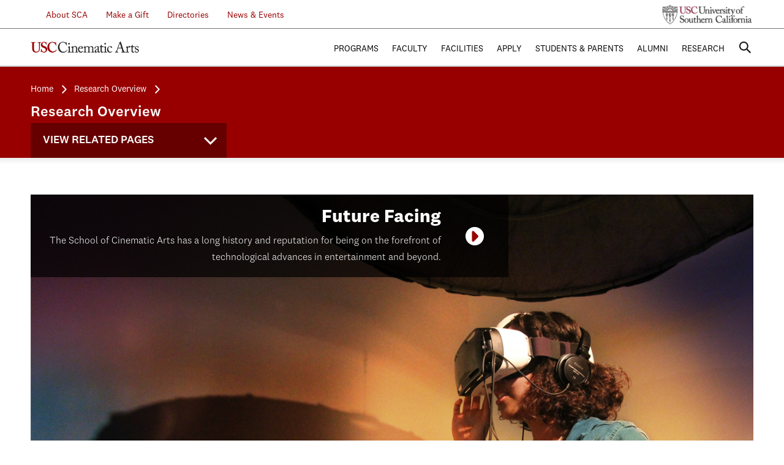

--- FILE ---
content_type: text/html;charset=UTF-8
request_url: https://cinema.usc.edu/research/research.cfm
body_size: 28192
content:


<!DOCTYPE html>
<html lang="en" class="no-js">

    <head>
        <meta charset="utf-8">
        <meta http-equiv="x-ua-compatible" content="ie=edge"><script type="text/javascript" src="/cf_scripts/scripts/cfform.js"></script>
<script type="text/javascript" src="/cf_scripts/scripts/masks.js"></script>

        
        <title>USC Cinematic Arts | Research Overview</title>
        <meta name="description" content="">
        
        <meta name="viewport" content="width=device-width, initial-scale=1">
		 
        

 <!-- Place favicon.ico in the root directory -->
        <script type="text/javascript" src="https://fast.fonts.net/jsapi/7ed05473-f3fb-4050-9389-4f39919c447d.js"></script>
        <link href="/ifactory/css/style.css" rel="stylesheet" />
        <link href="/assets/styles/custom.css" rel="stylesheet" /> <!-- Styles from old site css -->
        <script src="/ifactory/js/vendor/modernizr-2.8.3.min.js"></script>
        
        <!--[if lt IE 9]>
            <link href="/ifactory/css/ie8.css" rel="stylesheet" type="text/css" media="all" />
            <script type="text/javascript" src="/ifactory/js/respond.min.js"></script>
        <![endif]-->
        
        
    <script type="text/javascript">
<!--
    _CF_checkheaderSearch = function(_CF_this)
    {
        //reset on submit
        _CF_error_exists = false;
        _CF_error_messages = new Array();
        _CF_error_fields = new Object();
        _CF_FirstErrorField = null;


        //display error messages and return success
        if( _CF_error_exists )
        {
            if( _CF_error_messages.length > 0 )
            {
                // show alert() message
                _CF_onErrorAlert(_CF_error_messages);
                // set focus to first form error, if the field supports js focus().
                if( _CF_this[_CF_FirstErrorField].type == "text" )
                { _CF_this[_CF_FirstErrorField].focus(); }

            }
            return false;
        }else {
            return true;
        }
    }
//-->
</script>
</head>
    <body class="">
   		

<style>
	.infoLine {
		background: #980000;
		height: 60px;
		width: 100%
	}
	.infoLink {
		color: white !important;
		margin-top: 10px;
		font-weight: bold;
		text-decoration: underline !important;
		padding-right: 4px;
		padding-left: 4px;
		font-size: 1.5em;
	}
	.shutdownLink {
		color: #FFFF00 !important;
		margin-top: 10px;
		font-weight: bold;
		text-decoration: underline !important;
		padding-right:14px;
		padding-left: 4px;
		font-size: 1.5em;
	}	
	.infoDiv {
		color: white !important;
		margin-top: 10px;
		font-weight: bold;
	}	
</style>

	

		
		
        <header id="masthead">
            <div class="top">
                <div class="inner">
					
					
                    <ul class="info">
             	        
             	        <li class="submenu"><a href="/about/index.cfm">&nbsp;&nbsp;&nbsp;&nbsp;&nbsp;&nbsp;About SCA</a>
                            <ul>
                                
                                <li><a href="/about/board.cfm">Board of Councilors</a></li>
                                <li><a href="/about/cac.cfm">Culture &amp; Community</a></li>
                                <li><a href="/contact/index.cfm">Contact</a></li>
                                <li><a href="/studentaffairs/copyright.cfm">Copyright at SCA</a></li>
                                <li><a href="/about/corporatePartners.cfm">Corporate Partners</a></li>
                                <li><a href="/about/history/index.cfm">History</a></li>
								<li><a href="/about/90th.cfm">SCA Turns 90</a></li>
                            </ul>
                        </li>
                    	<li><a href="/development/index.cfm">Make a Gift</a></li>
                        <li class="submenu"><a href="/directories/">Directories</a>
                        	<ul>
                            	<li><a href="/faculty/facultydirectory.cfm">Faculty Directory</a></li>
                                <li><a href="/directories/staff.cfm">Staff Directory</a></li>
                            </ul>
                        </li>
                        <li class="submenu"><a href="#">News & Events</a>
                        	<ul>
                        		<li><a href="/news/index.cfm">News</a></li>
                        		<li><a href="/events/index.cfm">Events</a></li>
                                <li><a href="/announcements/index.cfm">Announcements</a></li>
                        	</ul>
                        </li>
                    </ul>
                    <a href="http://www.usc.edu/" class="usc-logo">USC University of Southern California</a>
                </div>
            </div>
            <div class="bottom">
                <div id="fixedWrapper">
                    <div class="inner">
                        <a href="/" class="logo">USC Cinematic Arts</a>
                        <a href="#" class="searchToggle">Search</a>
                        <a href="#" class="menuBtn">
                            <span class="top">Menu</span>
                            <span class="middle"></span>
                            <span class="bottom"></span>
                        </a>
                        <nav class="primaryNav">
                            <ul>
                                <li><a href="##">Programs</a>
                                    <ul>
                                        <li><a href="/animation/index.cfm">John C. Hench Division of Animation + Digital Arts</a></li>
                                        <li><a href="/mediastudies/index.cfm">Division of Cinema &amp; Media Studies</a></li>
                                        <li><a href="/production/index.cfm">The Kevin Feige Division of Film &amp; Television Production</a></li>
                                        <li><a href="/interactive/index.cfm">Interactive Media &amp; Games</a></li>
                                        <li><a href="/imap/index.cfm">Media Arts + Practice</a></li>
                                        <li><a href="/producing/index.cfm">Peter Stark Producing Program</a></li>
                                        <li><a href="/writing/index.cfm">John Wells Division of Writing for Screen &amp; Television</a></li>
									    <li><a href="/ir/bca.cfm">The John H. Mitchell Business of Cinematic Arts Program</a></li>
									    <li><a href="/expandedanimation/index.cfm">Expanded Animation Research + Practice</a></li>
                                        <li><a href="/summer/index.cfm">SCA Summer Program</a></li>
                                        <li><a href="https://cinematicartsonline.usc.edu/">Cinematic Arts Online</a></li>
                                        <li><a href="/degrees/minor/index.cfm">Minors</a></li>
                                        <li><a href="/degrees/courseofInterest/index.cfm">Courses of Interest</a></li>
                                        <li><a href="/programs/other.cfm">Special Programs</a></li>
                                        
                                    </ul>
                                </li>
                                <li><a href="##">Faculty</a>
                                    <ul>
                                        <li><a href="/faculty/">Overview</a></li>
                                        <li><a href="/faculty/facultydirectory.cfm">Directory</a></li>
										<li><a href="/faculty/facultycouncil.cfm">Council</a></li>
                                        
                                        <li><a href="/faculty/endowedchairs.cfm">Endowed Chairs</a></li>
                                        
                                  </ul>
                                </li>
                                <li><a href="##">Facilities</a>
                                    <ul>
                                       <li><a href="/facilities/overview.cfm">Overview</a></li>
                                       <li><a href="/facilities/labs_classrooms.cfm">Labs &amp; Classrooms</a></li>
                                       <li><a href="/facilities/libraries.cfm">Libraries &amp; Archives</a></li>
                                       <li><a href="/facilities/post_production.cfm">Post Production</a></li>
                                       <li><a href="/facilities/production.cfm">Production</a></li>
                                       <li><a href="/facilities/screening.cfm">Screening Rooms</a></li>
                                       <li><a href="/facilities/stages.cfm">Stages</a></li>
                                    </ul>
                                </li>
                                <li><a href="##">Apply</a>
                                    <ul>
                                        <li><a href="/admissions/index.cfm">Overview</a></li>
                                      
                                        <li><a href="/admissions/apply.cfm">How to Apply</a></li>
                                        <li><a href="/admissions/visitattend.cfm">Attend an Admissions Event</a></li>
                                        <li><a href="/admissions/tuition.cfm">Tuition</a></li>
                                        <li><a href="/scholarships/index.cfm">Financial Aid &amp; Scholarships</a></li>
                                        <li><a href="/admissions/why.cfm">Why Choose SCA</a></li>
                                        <li><a href="/admissions/studentstories/index.cfm">Student Stories</a></li>
  										<li><a href="/admissions/housing.cfm">Graduate Housing</a></li>
   									    <li><a href="/admissions/admitted.cfm">Admitted Students</a></li>
                                       
                                        <li><a href="/admissions/requestinformation.cfm">Request Information</a></li>
                                        
                                    </ul>
                                </li>
                                <li><a href="##">Students &amp; Parents</a>
                                    <ul>
                                        <li><a href="/studentaffairs/">Student Affairs</a></li>
										
										
                                        <li><a href="/WellnessAndInvolvement/index.cfm">Wellness And Involvement</a></li> 
                                        <li><a href="/ir/">Industry Relations Office</a></li>
					                    <li><a href="/festivals/">Festivals &amp; Showcases</a></li>
					                    
					                    <li><a href="/Commencement/">Commencement</a></li>
                                        <li><a href="/Laptops/">Computing Requirements</a></li>
                                        <li><a href="/development/TFW.cfm/">Trojan Family Weekend</a></li>   
                                        <li><a href="/development/parentProject.cfm/">SCA Parent Partners</a></li>  
                                       
                                  </ul>
                                </li>
                                <li><a href="##">Alumni</a>
                                	<ul>
                                		<li><a href="/alumni/index.cfm">SCA Alumni</a></li>
                                		<li><a href="/development/scanetwork.cfm">SCA Network</a></li>
                                        <li><a href="http://scacommunity.usc.edu">SCA Community</a></li>
										
                                        <li><a href="/alumni/notable.cfm">Notable Alumni</a></li>
                                        <li><a href="/alumni/hotsheet/index.cfm">Quarterly Hot Sheet</a></li>
                                		<li><a href="/inmotion/index.cfm">In Motion</a></li>
                                		
                                		<li><a href="/alumni/contact.cfm">Contact Us</a></li>
                                		<li><a href="/onlinegiving/index.cfm">Donate Online</a></li>
                                		<li><a href="/alumni/firstjobs.cfm">First Jobs </a></li>
                                        <li><a href="/alumni/careerPathways.cfm">Career Pathways</a></li>
                                	</ul>
                                </li>
                                <li class="last"><a href="##">Research</a>
                                    <ul>
                                    	<li><a href="/research/research.cfm">Research Overview</a></li>
							            <li><a href="/research/units.cfm">Research Initiatives</a></li>
                                        <li><a href="/research/labs.cfm">Research Labs</a></li>
										
                                       
                                    </ul>
                                </li>
                                
                            </ul>
                            <div class="mobileNav">

                            </div>
                        </nav>
                        <div class="search">
                            <div class="searchWrap">
                                <div class="searchInner">
                                    <a href="#" class="closeBtn">
                                        <span class="top">Close</span>
                                        <span class="bottom"></span>
                                    </a>
										<form name="headerSearch" id="headerSearch" action="/search.cfm" method="get" role="search" onsubmit="return _CF_checkheaderSearch(this)"><input name="tokenS" id="tokenS"  type="hidden" value="5DB18D69DC40EE0218899FD5E73EC44C0011486C" /> 	
	                                        <input type="search" placeholder="ENTER SEARCH TERMS" name="q" id="headerSearchTerms" value="" />
	                                        
	                                        <input type="submit" class="submit" />
	                                    </form>


                                </div>
                            </div>
                        </div>
                    </div>
                </div>
            </div>
            <div class="secondaryHeader">
                <div class="inner">

                    
                        <ul class="breadcrumbs">

                            <li style="font-size:.90em"><a href="/index.cfm" title="Visit the USC School of Cinematic Arts Homepage">Home</a></li>
                            
                                        <li style="font-size:.90em"><a href="/research/research.cfm" title="Research Overview">Research Overview</a></li>
                                    
                        </ul>
                    
                    	<h4 style="color:white; font-size:1.5em;">Research Overview</h4>
                    
          		<div id="fixedWrapper2" onClick="ga('send', 'event', 'View Related Pages', 'click', 'research');">

                    <nav class="secondaryNav" onClick="ga('send', 'event', 'View Related Pages', 'click', 'research');">
                  
                        <h3>View Related Pages</h3>
                        <ul>
        					
                           
                            <li class="current-page-parent">
                          		

<ul>
	
                	<li class="current-page-parent current-page">
                    
                <a href="/research/research.cfm" title="Research Overview">Research Overview </a>
				
				
					<ul>
					
			                     <li>
			                    
			                <a href="/research/labs.cfm" title="Research Labs">Labs </a>
			            
		                </li>	
            		
			                     <li>
			                    
			                <a href="/research/units.cfm" title="Research Initiatives">Initiatives </a>
			            
		                </li>	
            		
            		</ul>	
				
				</li>
			
</ul>  
       
       
 
       


     
                          </li>

                        </ul>
                    </nav>
                </div>
          </div>
            </div>
            <div class="gradientShadow"></div>


            	<style>
		 			@media (min-width: 768px) {
		 				body.scrolling:not(.secondaryNav) div#fixedWrapper2{
						    background: rgba(255, 255, 255, 0.4) none repeat scroll 0 0 !important;
						    border-bottom: 1px solid #d6d6d6;
						    position: fixed;
						    top: 0;
						    transition: background-color 0.3s ease-out 0s !important;
						    width: 320px;
						    z-index: 200;
						}

		 			}
		 			@media (max-width: 767px) {
		 				body.scrolling:not(.secondaryNav) div#fixedWrapper2{
						    background: rgba(255, 255, 255, 0.4) none repeat scroll 0 0 !important;
						    border-bottom: 1px solid #d6d6d6;
						    position: fixed;
						    top: 0;
						    transition: background-color 0.3s ease-out 0s !important;
						    width: 230px;
						    z-index: 200;
						}

		 			}
		 			@media (max-width: 320px) {
		 				body.scrolling:not(.secondaryNav) div#fixedWrapper2{
						    background: rgba(255, 255, 255, 0.4) none repeat scroll 0 0 !important;
						    border-bottom: 1px solid #d6d6d6;
						    position: fixed;
						    top: 0;
						    transition: background-color 0.3s ease-out 0s !important;
						    width: 230px;
						    z-index: 200;
						    left: 0;
						}

		 			}

 			</style>
        </header>

    
    
        <section id="mainContent">
		
        <article class="caseStudies no-bg">
        	<div class="inner"> 
                    
            	
                
                
                <div class="caseStudy titleSlider1">
                	<div class="desktopOnly" style="background-image: url(/images/admissions/FutureFacing-lg.jpg);">
                    	<div class="cta">
                        	<div class="video">
                            	<span class="title"><strong>Future Facing</strong></span>
                                <a href="" class="play-vid" data-video-src="https://www.youtube.com/embed/E6G-kW_7jDg?rel=0&amp;autoplay=1" onClick="ga('send', 'event', 'Videos', 'play', 'Research Future Facing');">Play Video</a>
                                <span class="copy">
                                 	The School of Cinematic Arts has a long history and reputation for being on the forefront of technological advances in entertainment and beyond. 
								</span>   
                                <div class="vid-close mobile-only">Vid Close</div>

                            </div>
                        </div>
                        
                        <div class="vid-close">Vid Close</div>
                            
                        	<div class="image mobileOnly" style="background-image: url(/images/admissions/FutureFacing-md.jpg)">
                                <div class="iframe-wrapper">
                                    <iframe class="iframe desktop" width="560" height="315" src="" allowfullscreen></iframe>
                                </div>
                            </div>
                        </div>
                    </div>
                    
     
               		<div class="video-overlay"></div> 
     			
                
            </div>
        </article>      
    
	  	<article>
        	<div class="inner">
            	<p>
            		Researchers at SCA are actively investigating not only the future of digital cinema, but the development of new forms of 
            		screen-based entertainment such as games, immersive narrative, distributed mobile media and the technologies that underpin 
            		them. We are committed to the belief that the most powerful technologies do not emerge from a vacuum, but from deep collaboration 
            		among designers, technologists and artists who bring both real-world experience and theoretical vision to the table. The most 
            		engaging forms of entertainment likewise emerge when new technologies and new modes of storytelling evolve in parallel, mutually 
            		shaping and challenging the other. Our overarching objective is to develop entertainment technologies that are genuinely 
            		inspirational and enlightening, offering the ability to traverse new worlds that are both virtual and material; imaginary and real.
            	</p>
            	<p>
					The USC School of Cinematic Arts (SCA) is the premiere destination for the study of the moving image and other experiential 
					technologies. As the entertainment industry goes into the 21st Century, new forms of storytelling and creative expression, along 
					with study of the history of visual expressions, are encouraged across all seven divisions. To support and encourage exploration 
					of these new forms, SCA hosts several sponsored projects and research models. These combined efforts are defining a new form of 
					research which is different from the Science and Humanities which continues to evolve with the input of top scholars and minds in 
					the technology, education, health and entertainment industries.
				</p>
                 <h5>Contact Information</h5>
                 
                <p>
                	<strong>TreaAndrea M. Russworm, Ph.D.</strong> <br>
                    Associate Dean of Research <br>
                	Professor of Cinematic Arts <br>
                	Microsoft Endowed Chair 
                </p>
                <p>
                	<strong>Affiliated Divisions:</strong> <br>

                	Division of Cinema & Media Studies <br>
					Interactive Media & Games Division
                </p>
                <p>
                	Email: <a href="mailto:russworm@usc.edu">russworm@usc.edu</a> <br>
                	
                	
                	
                </p>	

                <h2>Stories</h2>
                
                    
                <div class="stories matchBlock">
                    
                    <blockquote class="grey wPhoto"><a href="https://cinema.usc.edu/news/article.cfm?id=72687" target="_blank" title="Martzi Campos & Sean Bouchard - IMGD Faculty Explore Frontiers in Cosmology"><div class="photo" style="background-image: url(https://cinema.usc.edu/images/videoPoster/80683708_DDFA_962B_4BAB5CF9FEC92E7D.jpg)"></div></a><div class="copy"><p><em>IMGD Faculty Explore Frontiers in Cosmology</em></p><p class="right"><strong>Martzi Campos & Sean Bouchard</strong> <br />IMGD Faculty</p></div><div class="readMore"><a href="https://cinema.usc.edu/news/article.cfm?id=72687" target="_blank" title="Martzi Campos & Sean Bouchard - IMGD Faculty Explore Frontiers in Cosmology">Read More</a></div></blockquote> <blockquote class="grey wPhoto"><a href="/news/article.cfm?id=14079" target="_blank" title="Alex McDowell - World Building Media Lab Honored in Amsterdam"><div class="photo" style="background-image: url(https://cinema.usc.edu/images/videoPoster/807A2B61_E85F_94B6_AD35BAFA11E79CCA.jpg)"></div></a><div class="copy"><p><em>World Building Media Lab Honored in Amsterdam</em></p><p class="right"><strong>Alex McDowell</strong> <br />Professor of Cinema Practice</p></div><div class="readMore"><a href="/news/article.cfm?id=14079" target="_blank" title="Alex McDowell - World Building Media Lab Honored in Amsterdam">Read More</a></div></blockquote> <blockquote class="grey wPhoto"><a href="/news/article.cfm?id=13988" target="_blank" title="Game developed by SCA  honored - Flower Added to Smithsonian"><div class="photo" style="background-image: url(https://cinema.usc.edu/images/videoPoster/8086501E_0752_AECB_F0140279D9D133CB.jpg)"></div></a><div class="copy"><p><em>Flower Added to Smithsonian</em></p><p class="right"><strong>Game developed by SCA  honored</strong> <br /><span></span></p></div><div class="readMore"><a href="/news/article.cfm?id=13988" target="_blank" title="Game developed by SCA  honored - Flower Added to Smithsonian">Read More</a></div></blockquote>  
                        
                </div>
                    
               
            </div>


        </article>
            
   </section>       

 
	 <footer id="colophon">
            <div class="inner">
                <div class="left">
                    <a href="/admissions/index.cfm" class="logo">USC Cinematic Arts</a>
                    <nav>
                        <ul class="visitNav">
                            <li><a href="/admissions/visitattend.cfm">Visit Us</a></li>
                            <li><a href="/admissions/requestinformation.cfm">Get in Touch</a></li>
                            <li><a href="/admissions/visitattend.cfm">Sign Up</a></li>
                        </ul>
                    </nav>
                    <address>
                        <p>900 West 34th Street<span class="break">, </span>Los Angeles, CA 90089-2211</p>
                    </address>
                </div>
                <div class="right">
                    <ul class="socialIcons">
                        <li><a href="https://www.
facebook.com/USCCinema" class="facebookBtn" target="_blank">Visit us on Facebook</a></li>
                        <li><a href="https://twitter.com/
usccinema" class="twitterBtn" target="_blank">Visit us on Twitter</a></li>
                        <li><a href="https://www.youtube.
com/user/USCCinematicArts" class="youtubeBtn" target="_blank">View our Youtube Channel</a></li>
                    </ul>
                    <ul class="utility">
                        <li><a href="/contact/index.cfm" title="View contact information for the USC School of Cinematic Arts">Contact Us</a></li>
                        <li><a href="https://www.usc.edu/pages/usc-privacy-notice/" target= "_blank" title="Read the USC School of Cinematic Arts Privacy Policy">Privacy Policy</a></li>
						<li><a href="https://eeotix.usc.edu/notice-of-non-discrimination/" title="Notice of Non-Discrimination">Notice of Non-Discrimination</a></li>
                        
                    </ul>
                </div>
                <p class="copyright">&copy;
                2001-2026, 2016 University of Southern California School of Cinematic Arts</p>
            </div>
        </footer>
        <div id="overlay"></div>
		
		
		<script src="/assets/scripts/jquery-2.x-git.min.js"></script>
		<script>window.jQuery || document.write('<script src="/assets/scripts/jquery-2.x-git.min.js"><\/script>')</script>

        <script src="/ifactory/js/vendor/greensock/TweenMax.min.js"></script> 
        <script src="/ifactory/js/vendor/greensock/TimelineMax.min.js"></script> 
        <script src="/ifactory/js/vendor/greensock/CSSPlugin.min.js"></script>
        <script src="/ifactory/js/vendor/greensock/EasePack.min.js"></script>
        <script src="/ifactory/js/vendor/greensock/BezierPlugin.min.js"></script>
        <script src="/ifactory/js/vendor/greensock/jquery.gsap.min.js"></script>
        
        <script src="/ifactory/js/hubAnimation.js"></script>
		
		<script src="/ifactory/js/plugins.js"></script>
        <script src="/ifactory/js/main.js"></script>




<script async src="https://www.googletagmanager.com/gtag/js?id=G-G5K42RHLLR"></script>
<script>
  window.dataLayer = window.dataLayer || [];
  function gtag(){dataLayer.push(arguments);}
  gtag('js', new Date());

  gtag('config', 'G-G5K42RHLLR');
</script>








	<script>
		$( document ).ready(function() {
			$('a.searchToggle').on('click', function (e) {
				if($(window).width() <= 768){
					//$("div#fixedWrapper2").css("display","none");
					$("div#fixedWrapper2").toggle();
				}
			});
			$(window).scroll(function(){
				$("div#fixedWrapper2").show();
			});
		});
	</script>




                        

    </body>                        
</html>					 

--- FILE ---
content_type: text/plain; charset=utf-8
request_url: https://fast.fonts.net/jsapi/7ed05473-f3fb-4050-9389-4f39919c447d.js
body_size: 20647
content:
;(function(window,document,undefined){var aa=aa||{},ba=this;ba.$b=true;function ca(a){return a.call.apply(a.w,arguments)}function da(a,b){if(!a)throw new Error;if(arguments.length>2){var d=Array.prototype.slice.call(arguments,2);return function(){var c=Array.prototype.slice.call(arguments);Array.prototype.unshift.apply(c,d);return a.apply(b,c)}}else return function(){return a.apply(b,arguments)}}function s(){s=Function.prototype.w&&Function.prototype.w.toString().indexOf("native code")!=-1?ca:da;return s.apply(null,arguments)}
var ea=aa.hc&&Date.now||function(){return+new Date};function B(a){a.call(ba)};mti={};mti.w=function(a,b){var d=arguments.length>2?Array.prototype.slice.call(arguments,2):[];return function(){d.push.apply(d,arguments);return b.apply(a,d)}};var fa={};function C(a,b){this.pa=a;this.Kb=b||a;this.n=this.Kb.document;this.wa=undefined}
B(function(){C.prototype.createElement=function(a,b,d){a=this.n.createElement(a);if(b)for(var c in b)if(b.hasOwnProperty(c))c=="style"?this.Va(a,b[c]):a.setAttribute(c,b[c]);d&&a.appendChild(this.n.createTextNode(d));return a};C.prototype.D=function(a,b){a=this.n.getElementsByTagName(a)[0];if(!a)a=document.documentElement;if(a&&a.lastChild){a.insertBefore(b,a.lastChild);return true}return false};C.prototype.Ya=function(a){var b=this;function d(){b.n.body?a():setTimeout(d,0)}d()};C.prototype.Sb=function(a){if(a.parentNode){a.parentNode.removeChild(a);
return true}return false};C.prototype.v=function(a,b){if(typeof SVGElement!=="undefined"&&a instanceof SVGElement)return false;for(var d=a.className.split(/\s+/),c=0,e=d.length;c<e;c++)if(d[c]==b)return;d.push(b);a.className=d.join(" ").replace(/\s+/g," ").replace(/^\s+|\s+$/,"")};C.prototype.U=function(a,b){if(typeof SVGElement!=="undefined"&&a instanceof SVGElement)return false;for(var d=a.className.split(/\s+/),c=[],e=0,f=d.length;e<f;e++)d[e]!=b&&c.push(d[e]);a.className=c.join(" ").replace(/\s+/g,
" ").replace(/^\s+|\s+$/,"")};C.prototype.Ga=function(a,b){if(typeof SVGElement!=="undefined"&&a instanceof SVGElement)return false;a=a.className.split(/\s+/);for(var d=0,c=a.length;d<c;d++)if(a[d]==b)return true;return false};C.prototype.Va=function(a,b){if(this.vb())a.setAttribute("style",b);else a.style.cssText=b};C.prototype.vb=function(){if(this.wa===undefined){var a=this.n.createElement("p");a.innerHTML='<a style="top:1px;">w</a>';this.wa=/top/.test(a.getElementsByTagName("a")[0].getAttribute("style"))}return this.wa};
C.prototype.getComputedStyle=function(a){if(typeof a!="undefined")if(a!=null){var b={};if(typeof a.currentStyle!="undefined"&&a.currentStyle!=null){b.fontFamily=a.currentStyle.fontFamily;b.fontWeight=a.currentStyle.fontWeight;b.fontStyle=a.currentStyle.fontStyle;return b}else{a=this.n.defaultView.getComputedStyle(a,null);if(typeof a!="undefined"&&a!=null){b.fontFamily=a.getPropertyValue("font-family");b.fontWeight=a.getPropertyValue("font-weight");b.fontStyle=a.getPropertyValue("font-style");return b}else return""}}return""};
C.prototype.B=function(a){if(typeof a!="undefined")if(a!=null)if(typeof a.currentStyle!="undefined")return a.currentStyle.fontFamily;else return(a=this.n.defaultView.getComputedStyle(a,null))?a.getPropertyValue("font-family"):"";return""};C.prototype.ma=function(a){if(typeof a!="undefined")if(a!=null)if(typeof a.currentStyle!="undefined")return a.currentStyle.fontWeight;else if(a=this.n.defaultView.getComputedStyle(a,null)){var b=a.getPropertyValue("font-weight");return b.toLowerCase()=="bold"?700:
b.toLowerCase()=="normal"?400:a.getPropertyValue("font-weight")}else return"";return""};C.prototype.la=function(a){if(typeof a!="undefined")if(a!=null)if(typeof a.currentStyle!="undefined")return a.currentStyle.fontStyle;else return(a=this.n.defaultView.getComputedStyle(a,null))?a.getPropertyValue("font-style"):"";return""};C.prototype.Fa=function(a){if(typeof a=="undefined"||a==null)return false;var b="";if(a!=null&&a.tagName=="INPUT")b+=a.value;a=a.childNodes||a;for(var d="img,script,noscript,iframe,object,style,param,embed,link,meta,head,title,br,hr,svg,path".split(","),
c=0;c<a.length;c++)if(a[c].nodeType!=8)if(this.indexOf(d,a[c].tagName?a[c].tagName.toLowerCase():"")<0)if(this.qb(a[c].parentNode)!="none"){var e=a[c].nodeType!=1?a[c].nodeValue.replace(/(?:(?:^|\n)\s+|\s+(?:$|\n))/g,"").replace(/\s+/g," "):"";b+=e.toLowerCase()+e.toUpperCase()}else b+=a[c].nodeType!=1?a[c].nodeValue.replace(/(?:(?:^|\n)\s+|\s+(?:$|\n))/g,"").replace(/\s+/g," "):"";return b};C.prototype.getElementById=function(a){return this.n.getElementById(a)};C.prototype.M=function(a,b,d,c,e){var f=
[],j=this.B(a).split(","),g="",k="";if(d instanceof Array)for(g=0;g<j.length;g++)if(this.L(j[g])!=b)if(this.L(j[g]).indexOf(b)>-1)for(k=0;k<d.length;k++){if(d[k]!="")if(c)if(e){var i=this.la(a),h=this.ma(a),m=b+"_"+i.charAt(0)+h/100;f.push(m)}else f.push(d[k]);else f.push(d[k])}else f.push(j[g]);else if(d instanceof Array)for(k=0;k<d.length;k++){if(d[k]!="")if(c)if(e){i=this.la(a);h=this.ma(a);m=b+"_"+i.charAt(0)+h/100;f.push(m)}else f.push(d[k]);else f.push(d[k])}else f.push(d);else if(c)if(e){i=
this.la(a);h=this.ma(a);e=this.L(this.B(a));m=b+"_"+i.charAt(0)+h/100;this.L(d);d=m.length;d=m.slice(d-2,d);g=d.charAt(1)*100;k=d.charAt(0);b==e&&i.charAt(0)==k&&h==g&&f.push(m)}else f.push(d);else f.push(d);for(i=0;i<j.length;i++)j[i]!=""&&f.push(j[i]);f=this.ub(f);if(f.length>1&&f[0]!=b){a.style.fontFamily=""+f;a.setAttribute("data-mtiFont",b);if(c){a.style.fontWeight="";a.style.fontStyle=""}return a.style.fontFamily}else return null};C.prototype.zb=function(a,b){for(b=b.parentNode;b!=null;){if(b==
a)return true;b=b.parentNode}return false};C.prototype.Xa=function(a,b){b(a);for(a=a.firstChild;a;){this.Xa(a,b);a=a.nextSibling}};C.prototype.qb=function(a){if(a)if(typeof a.currentStyle!="undefined")return a.currentStyle.textTransform;else return(a=this.n.defaultView.getComputedStyle(a,null))?a.getPropertyValue("text-transform"):""};C.prototype.indexOf=function(a,b){if(a.indexOf)return a.indexOf(b);else{for(var d=0;d<a.length;d++)if(a[d]==b)return d;return-1}};C.prototype.L=function(a){return a.replace(/^\s|\s$/g,
"").replace(/'|"/g,"").replace(/,\s*/g,"|")};C.prototype.ub=function(a){for(var b={},d=[],c=0,e=a.length;c<e;++c)if(!b.hasOwnProperty(a[c])){d.push(a[c]);b[a[c]]=1}return d};C.prototype.L=function(a){return a.replace(/^\s|\s$/g,"").replace(/'|"/g,"").replace(/,\s*/g,"|")}});function H(a,b,d){this.Yb=a;this.Xb=b;this.sc=d}B(function(){});function I(a,b,d,c){this.f=a!=null?a:null;this.u=b!=null?b:null;this.Qa=d!=null?d:null;this.h=c!=null?c:null}var ga,J;
B(function(){ga=/^([0-9]+)(?:[\._-]([0-9]+))?(?:[\._-]([0-9]+))?(?:[\._+-]?(.*))?$/;I.prototype.oa=function(){return this.f!==null};I.prototype.toString=function(){return[this.f,this.u||"",this.Qa||"",this.h||""].join("")};J=function(a){a=ga.exec(a);var b=null,d=null,c=null,e=null;if(a){if(a[1]!==null&&a[1])b=parseInt(a[1],10);if(a[2]!==null&&a[2])d=parseInt(a[2],10);if(a[3]!==null&&a[3])c=parseInt(a[3],10);if(a[4]!==null&&a[4])e=/^[0-9]+$/.test(a[4])?parseInt(a[4],10):a[4]}return new I(b,d,c,e)}});function K(a,b,d,c,e,f,j,g,k,i,h){this.F=a;this.rc=b;this.G=d;this.mb=c;this.kc=e;this.S=f;this.Sa=j;this.Ra=g;this.oc=k;this.jc=i;this.O=h}B(function(){K.prototype.getName=function(){return this.F}});function N(a,b){this.b=a;this.r=b}var ha=new K("Unknown",new I,"Unknown","Unknown",new I,"Unknown","Unknown",new I,"Unknown",undefined,new H(false,false,false));
B(function(){N.prototype.parse=function(){return this.Cb()?this.Pb():this.Fb()?this.Qb():this.Gb()?this.Pa():this.Hb()?this.Pa():this.Bb()?this.Ob():ha};N.prototype.I=function(){var a=this.e(this.b,/(iPod|iPad|iPhone|Android|Windows Phone|BB\d{2}|BlackBerry)/,1);if(a!=""){if(/BB\d{2}/.test(a))a="BlackBerry";return a}a=this.e(this.b,/(Linux|Mac_PowerPC|Macintosh|Windows|CrOS)/,1);if(a!=""){if(a=="Mac_PowerPC")a="Macintosh";return a}return"Unknown"};N.prototype.da=function(){var a=this.e(this.b,/(OS X|Windows NT|Android) ([^;)]+)/,
2);if(a)return a;if(a=this.e(this.b,/Windows Phone( OS)? ([^;)]+)/,2))return a;if(a=this.e(this.b,/(iPhone )?OS ([\d_]+)/,2))return a;if(a=this.e(this.b,/(?:Linux|CrOS) ([^;)]+)/,1)){a=a.split(/\s/);for(var b=0;b<a.length;b+=1)if(/^[\d\._]+$/.test(a[b]))return a[b]}if(a=this.e(this.b,/(BB\d{2}|BlackBerry).*?Version\/([^\s]*)/,2))return a;return"Unknown"};N.prototype.Cb=function(){return this.b.indexOf("MSIE")!=-1};N.prototype.Pb=function(){var a=this.I(),b=this.da(),d=J(b),c=this.e(this.b,/MSIE ([\d\w\.]+)/,
1),e=J(c),f=a=="Windows"&&e.f>=6||a=="Windows Phone"&&d.f>=8;return new K("MSIE",e,c,"MSIE",e,c,a,d,b,this.ca(this.r),new H(f,false,false))};N.prototype.Fb=function(){return this.b.indexOf("Opera")!=-1};N.prototype.Gb=function(){return/OPR\/[\d.]+/.test(this.b)};N.prototype.Qb=function(){var a="Unknown",b=this.e(this.b,/Presto\/([\d\w\.]+)/,1),d=J(b),c=this.da(),e=J(c),f=this.ca(this.r);if(d.oa())a="Presto";else{if(this.b.indexOf("Gecko")!=-1)a="Gecko";b=this.e(this.b,/rv:([^\)]+)/,1);d=J(b)}if(this.b.indexOf("Opera Mini/")!=
-1){var j=this.e(this.b,/Opera Mini\/([\d\.]+)/,1),g=J(j);return new K("OperaMini",g,j,a,d,b,this.I(),e,c,f,new H(false,false,false))}if(this.b.indexOf("Version/")!=-1){j=this.e(this.b,/Version\/([\d\.]+)/,1);g=J(j);if(g.oa())return new K("Opera",g,j,a,d,b,this.I(),e,c,f,new H(g.f>=10,false,false))}j=this.e(this.b,/Opera[\/ ]([\d\.]+)/,1);g=J(j);if(g.oa())return new K("Opera",g,j,a,d,b,this.I(),e,c,f,new H(g.f>=10,false,false));return new K("Opera",new I,"Unknown",a,d,b,this.I(),e,c,f,new H(false,
false,false))};N.prototype.Hb=function(){return/AppleWeb(K|k)it/.test(this.b)};N.prototype.Pa=function(){var a=this.I(),b=this.da(),d=J(b),c=this.e(this.b,/AppleWeb(?:K|k)it\/([\d\.\+]+)/,1),e=J(c),f="Unknown",j=new I,g="Unknown",k=false;if(/OPR\/[\d.]+/.test(this.b))f="Opera";else if(this.b.indexOf("Edge")!=-1)f="Edge";else if(this.b.indexOf("Chrome")!=-1||this.b.indexOf("CrMo")!=-1||this.b.indexOf("CriOS")!=-1)f="Chrome";else if(/Silk\/\d/.test(this.b))f="Silk";else if(a=="BlackBerry"||a=="Android")f=
"BuiltinBrowser";else if(this.b.indexOf("PhantomJS")!=-1)f="PhantomJS";else if(this.b.indexOf("Safari")!=-1)f="Safari";else if(this.b.indexOf("AdobeAIR")!=-1)f="AdobeAIR";else if(this.b.indexOf("FBAN")!=-1)f="FBWebUI";if(f=="BuiltinBrowser")g="Unknown";else if(f=="Silk")g=this.e(this.b,/Silk\/([\d\._]+)/,1);else if(f=="Chrome")g=this.e(this.b,/(Chrome|CrMo|CriOS)\/([\d\.]+)/,2);else if(this.b.indexOf("Version/")!=-1)g=this.e(this.b,/Version\/([\d\.\w]+)/,1);else if(f=="AdobeAIR")g=this.e(this.b,/AdobeAIR\/([\d\.]+)/,
1);else if(f=="Opera")g=this.e(this.b,/OPR\/([\d.]+)/,1);else if(f=="PhantomJS")g=this.e(this.b,/PhantomJS\/([\d.]+)/,1);else if(f=="FBWebUI")g=this.e(this.b,/FBSV\/([\d.]+)/,1);else if(f=="Edge")g=this.e(this.b,/Edge\/([\d.]+)/,1);j=J(g);k=f=="AdobeAIR"?j.f>2||j.f==2&&j.u>=5:a=="BlackBerry"?d.f>=10:a=="Android"?d.f>2||d.f==2&&d.u>1:e.f>=526||e.f>=525&&e.u>=13;var i=e.f<536||e.f==536&&e.u<11,h=a=="iPhone"||a=="iPad"||a=="iPod"||a=="Macintosh";return new K(f,j,g,"AppleWebKit",e,c,a,d,b,this.ca(this.r),
new H(k,i,h))};N.prototype.Bb=function(){return this.b.indexOf("Gecko")!=-1};N.prototype.Ob=function(){var a="Unknown",b=new I,d="Unknown",c=this.da(),e=J(c),f=false;if(this.b.indexOf("Firefox")!=-1){a="Firefox";d=this.e(this.b,/Firefox\/([\d\w\.]+)/,1);b=J(d);f=b.f>=3&&b.u>=5}else if(this.b.indexOf("Mozilla")!=-1)a="Mozilla";var j=this.e(this.b,/rv:([^\)]+)/,1),g=J(j);f||(f=g.f>1||g.f==1&&g.u>9||g.f==1&&g.u==9&&g.Qa>=2||j.match(/1\.9\.1b[123]/)!=null||j.match(/1\.9\.1\.[\d\.]+/)!=null);return new K(a,
b,d,"Gecko",g,j,this.I(),e,c,this.ca(this.r),new H(f,false,false))};N.prototype.e=function(a,b,d){if((a=a.match(b))&&a[d])return a[d];return""};N.prototype.ca=function(a){if(a.documentMode)return a.documentMode}});function ia(a){this.Ib=a||ja}var ja="-";B(function(){ia.prototype.Tb=function(a){return a.replace(/[\W_]+/g,"").toLowerCase()};ia.prototype.h=function(){for(var a=[],b=0;b<arguments.length;b++)a.push(this.Tb(arguments[b]));return a.join(this.Ib)}});function O(a,b,d,c){this.a=a;this.l=b;this.ha=d;this.m=c||ka;this.k=new ia("-")}var ka="mti";
B(function(){O.prototype.Da=function(){this.a.v(this.l,this.k.h(this.m,"loading"));this.Q("loading")};O.prototype.lb=function(a){this.a.v(this.l,this.k.h(this.m,a.getName(),a.q().toString(),"loading"));this.Q("fontloading",a)};O.prototype.jb=function(a){this.a.U(this.l,this.k.h(this.m,a.getName(),a.q().toString(),"loading"));this.a.U(this.l,this.k.h(this.m,a.getName(),a.q().toString(),"inactive"));this.a.v(this.l,this.k.h(this.m,a.getName(),a.q().toString(),"active"));this.Q("fontactive",a)};O.prototype.kb=
function(a){this.a.U(this.l,this.k.h(this.m,a.getName(),a.q().toString(),"loading"));this.a.Ga(this.l,this.k.h(this.m,a.getName(),a.q().toString(),"active"))||this.a.v(this.l,this.k.h(this.m,a.getName(),a.q().toString(),"inactive"));this.Q("fontinactive",a)};O.prototype.ba=function(){this.a.U(this.l,this.k.h(this.m,"loading"));this.a.Ga(this.l,this.k.h(this.m,"active"))||this.a.v(this.l,this.k.h(this.m,"inactive"));this.Q("inactive")};O.prototype.ib=function(){this.a.U(this.l,this.k.h(this.m,"loading"));
this.a.U(this.l,this.k.h(this.m,"inactive"));this.a.v(this.l,this.k.h(this.m,"active"));this.Q("active")};O.prototype.Q=function(a,b){if(this.ha[a])b?this.ha[a](b.getName(),b.q()):this.ha[a]()}});function la(){this.Ma={}}B(function(){la.prototype.fb=function(a,b){this.Ma[a]=b};la.prototype.tb=function(a,b){var d=[];for(var c in a)if(a.hasOwnProperty(c)){var e=this.Ma[c];e&&d.push(e(a[c],b))}return d}});function P(a,b){this.F=a;this.V=4;this.N="n";if(a=(b||"n4").match(/^([nio])([1-9])$/i)){this.N=a[1];this.V=parseInt(a[2],10)}}
B(function(){P.prototype.getName=function(){return this.F};P.prototype.rb=function(){return this.Ta(this.F)};P.prototype.Ta=function(a){var b=[];a=a.split(/,\s*/);for(var d=0;d<a.length;d++){var c=a[d].replace(/['"]/g,"");c.indexOf(" ")==-1?b.push(c):b.push("'"+c+"'")}return b.join(",")};P.prototype.q=function(){return this.N+this.V};P.prototype.sb=function(){var a="normal",b=this.V+"00";if(this.N==="o")a="oblique";else if(this.N==="i")a="italic";return"font-style:"+a+";font-weight:"+b+";"}});function R(a,b){this.a=a;this.$=b;this.R=this.a.createElement("span",{"aria-hidden":"true"},this.$)}B(function(){R.prototype.va=function(a){this.a.Va(this.R,this.hb(a))};R.prototype.na=function(){this.a.D("body",this.R)};R.prototype.hb=function(a){return"position:absolute;top:-999px;left:-999px;font-size:300px;width:auto;height:auto;line-height:normal;margin:0;padding:0;font-variant:normal;white-space:nowrap;font-family:"+a.rb()+";"+a.sb()};R.prototype.remove=function(){this.a.Sb(this.R)}});function S(a,b,d,c,e,f,j,g){this.za=a;this.yb=b;this.a=d;this.H=c;this.$=g||T;this.O=e;this.Ja={};this.xa=f||5E4;this.La=j||null;this.Z=this.Y=null;this.Ub()}var U={gc:"serif",fc:"sans-serif",cc:"monospace"},T="BESb\uc5d0swy";
B(function(){S.prototype.Ub=function(){var a=new R(this.a,this.$);a.na();for(var b in U)if(U.hasOwnProperty(b)){a.va(new P(U[b],this.H.q()));this.Ja[U[b]]=a.R.offsetWidth}a.remove()};S.prototype.start=function(){this.Y=new R(this.a,this.$);this.Y.na();this.Z=new R(this.a,this.$);this.Z.na();this.Vb=ea();this.Y.va(new P(this.H.getName()+",serif",this.H.q()));this.Z.va(new P(this.H.getName()+",sans-serif",this.H.q()));this.Aa()};S.prototype.ga=function(a,b){return a===this.Ja[b]};S.prototype.Zb=function(a,
b){for(var d in U)if(U.hasOwnProperty(d))if(this.ga(a,U[d])&&this.ga(b,U[d]))return true;return false};S.prototype.wb=function(){return ea()-this.Vb>=this.xa};S.prototype.Ab=function(a,b){return this.ga(a,"serif")&&this.ga(b,"sans-serif")};S.prototype.Ia=function(a,b){return this.O.Xb&&this.Zb(a,b)};S.prototype.Db=function(){return this.La===null||this.La.hasOwnProperty(this.H.getName())};S.prototype.Aa=function(){var a=this.Y.R.offsetWidth,b=this.Z.R.offsetWidth;if(this.Ab(a,b)||this.Ia(a,b))if(this.wb())this.Ia(a,
b)&&this.Db()?this.ia(this.za):this.ia(this.yb);else this.gb();else this.ia(this.za)};S.prototype.gb=function(){setTimeout(s(function(){this.Aa()},this),25)};S.prototype.ia=function(a){this.Y.remove();this.Z.remove();a(this.H)}});function V(a,b,d,c){this.a=b;this.T=d;this.Ba=0;this.Wa=this.Ka=false;this.xa=c;this.O=a.O}
B(function(){V.prototype.aa=function(a,b,d,c){if(a.length===0&&c)this.T.ba();else{this.Ba+=a.length;if(c)this.Ka=c;for(c=0;c<a.length;c++){var e=a[c],f=b[e.getName()];this.T.lb(e);(new S(s(this.nb,this),s(this.ob,this),this.a,e,this.O,this.xa,d,f)).start()}}};V.prototype.nb=function(a){this.T.jb(a);this.Wa=true;this.Ca()};V.prototype.ob=function(a){this.T.kb(a);this.Ca()};V.prototype.Ca=function(){if(--this.Ba==0&&this.Ka)this.Wa?this.T.ib():this.T.ba()}});mti.ac=function(){this.Ta='"'};mti.W=function(){this.pc=mti.W.bb;this.Wb=mti.W.db};mti.W.bb=["font-style","font-weight"];mti.W.db={"font-style":[["n","normal"]],"font-weight":[["4","normal"]]};mti.W.bc=function(a,b,d){this.lc=a;this.qc=b;this.Wb=d};function W(a,b,d){this.pa=a;this.Ea=b;this.b=d;this.qa=this.ra=0}
B(function(){W.prototype.eb=function(a,b){this.Ea.fb(a,b)};W.prototype.load=function(a){var b=a.context||this.pa;this.a=new C(this.pa,b);b=new O(this.a,b.document.documentElement,a);this.b.O.Yb?this.Lb(b,a):b.ba()};W.prototype.Eb=function(a,b,d,c){var e=this;if(c)a.load(function(f,j,g){e.Nb(b,d,f,j,g)});else{a=--this.ra==0;this.qa--;if(a)this.qa==0?b.ba():b.Da();d.aa([],{},null,a)}};W.prototype.Nb=function(a,b,d,c,e){var f=--this.ra==0;f&&a.Da();setTimeout(function(){b.aa(d,c||{},e||null,f)},0)};
W.prototype.Lb=function(a,b){var d=this.Ea.tb(b,this.a);b=b.timeout;this.qa=this.ra=d.length;b=new V(this.b,this.a,a,b);for(var c=0,e=d.length;c<e;c++){var f=d[c];ma(f,this.b,s(this.Eb,this,f,a,b))}}});var na=window.MonoTypeWebFonts=function(){var a=(new N(navigator.userAgent,document)).parse();return new W(window,new la,a)}();window.MonoTypeWebFonts.load=na.load;var X=window.MTIConfig||{isAsync:false,EnableCustomFOUTHandler:false,RemoveMTIClass:false};mti.s=function(a,b,d){this.fa=a;this.a=b;this.Rb=d;this.K={};this.z=[];this.j=[];this.xb="img,script,noscript,iframe,object,style,param,embed,link,meta,head,title,br,hr,svg,path".split(",")};mti.s.prototype.indexOf=function(a,b){if(typeof a=="undefined")return-1;if(a.indexOf)return a.indexOf(b);else{for(var d=0;d<a.length;d++)if(a[d]==b)return d;return-1}};
function oa(a,b,d){var c=a.Rb,e=a.a.getComputedStyle(b),f=e.fontFamily,j="",g=e.fontStyle,k=0,i=0,h="";f=(f||"").replace(/^\s|\s$/g,"").replace(/'|"/g,"").replace(/,\s*/g,"|");if(f!=""){var m=f.split("|"),o="";for(k=0;k<m.length;k++){var y=new RegExp("^("+m[k]+")$","ig");for(i=0;i<c.length;i++){var t=c[i];o=t.fontfamily;var u,p,v=o;if(t.fontWeight!=undefined&&t.fontStyle!=undefined){u=t.fontWeight;p=t.fontStyle;h=p.charAt(0)+u/100;j=e.fontWeight=="normal"?400:e.fontWeight=="bold"?700:e.fontWeight}else{var l=
"h1,h2,h3,h4,h5,h6,strong,b".split(",");if(b.nodeType==1)j=a.indexOf(l,b.tagName.toLowerCase())>=0?400:e.fontWeight=="normal"?400:e.fontWeight=="bold"?700:400}if(u!=undefined||p!=undefined)v+="_"+h;l=o.replace(/^\s|\s$/g,"");var n=v.replace(/^\s|\s$/g,""),A=y.test(l);n=y.test(n);if(A||n){if(u!=undefined||p!=undefined)if(j==u&&g==p)a.j.push(new P(l,h));else v==f&&a.j.push(new P(l,h));else{h=g.charAt(0)+j/100;a.j.push(new P(l))}a.z.push(b);if(X.EnableCustomFOUTHandler==true)a.a.v(b,d?"mti_font_element"+
d:"mti_font_element");o=o;v=b.getAttribute("style");v=v!=null?typeof v=="string"?v:"cssText"in v?v.cssText:"":"";o+=v&&v.indexOf("font-weight")>-1&&v.indexOf("font-style")>-1?"_"+g.charAt(0)+j/100:h.length>1?"_"+h:"";if((t.enableSubsetting||X.EnableDSForAllFonts)&&!X.SubsetContent){t="";t=a.A(a.a.Fa(b));if(a.K[o.replace(/^\s|\s$/g,"")])t+=a.A(a.K[o.replace(/^\s|\s$/g,"")]);a.K[o.replace(/^\s|\s$/g,"")]=t}}}}}}
function Y(a,b,d){pa(a,a.fa,d,a);b=false;for(var c in a.K){b=true;if(a.mc)break;else a.K[c]=a.A(a.K[c])}if(b)return a.K;return null}function pa(a,b,d,c){if(b!=null&&b!=""&&b.tagName&&b.nodeType==1){if(c.indexOf(c.xb,b.tagName.toLowerCase())<0)d?oa(c,b,d):oa(c,b);for(b=b.firstChild;b;){pa(c,b,d,c);b=b.nextSibling}}}
function qa(a){var b,d=[],c=0,e=0,f=true;a.z.sort(function(j,g){if(j===g){f=true;return 0}return 0});if(f){for(;b=a.z[e++];)if(b===a.z[e])c=d.push(e);for(;c--;)a.z.splice(d[c],1)}return a.z}mti.s.prototype.J=function(){var a=this.j,b=a==null?0:a.length,d={},c,e=[];for(c=0;c<b;c+=1){var f=a[c].F+"||"+a[c].V+"||"+a[c].N;d[f]=f}for(c in d){b=d[c].split("||");a=b[0];(b=b[2]+b[1])?e.push(new P(a,b)):e.push(new P(a))}return this.j=e};
mti.s.prototype.M=function(a,b,d){var c="img,script,noscript,iframe,object,style,param,embed,link,meta,head,title,br,hr,svg,path".split(","),e=this.fa,f=null;do{f=e.firstChild;if(f==null){e.nodeType==1&&this.indexOf(c,e.tagName.toLowerCase())<0&&oa(this,e);f=e.nextSibling}if(f==null){e=e;do{f=e.parentNode;if(f==this.fa)break;f.nodeType==1&&this.indexOf(c,f.tagName.toLowerCase())<0&&this.a.B(f).indexOf(a)>-1&&this.a.M(f,a,b,d);e=f;f=f.nextSibling}while(f==null)}e=f}while(e!=this.fa);return null};
mti.s.prototype.A=function(a){if(a&&typeof a=="string"){a=a.replace(/\s/g,"").replace(/\n/g,"").replace(/\r/g,"");for(var b="",d=a.length,c=null,e=0;e<d;e++){c=a.charAt(e);if(b.indexOf(c)==-1)b+=c}return b}return""};mti.Za=4E4;mti.d=function(a,b,d,c,e){this.C=a;this.b=b;this.a=d;this.c=c;this.pb={};this.i=e;this.j=[];this.o=false;this.Ha=[];this.Ua=[];this.g=[];this.ja={};this.ka=[];this.ua=[]};mti.d.ab="monotype";
function ma(a,b,d){b=a.c.projectId;var c;if(b){a.C.mti_element_cache=[];ra(a);var e=a.b.getName();e=e.toLowerCase();var f=e=="opera"?true:false,j=a.b.G,g=e=="msie"&&j<=8?true:false,k=function(){if(X.UseHybrid){X.EnableCustomFOUTHandler=true;window.MonoTypeWebFonts.addEvent("active",function(){sa(a,a.ea,c)});window.MonoTypeWebFonts.addEvent("inactive",function(){sa(a,a.ea,c)})}g||a.Na(a);function q(){x=new mti.s(document.body,a.a,a.c.pfL);D=Y(x);f&&ta(a);a.C.mti_element_cache=x.z;c=x.J();ua(a,c,D);
var E=qa(x);a.i!=null&&mti.w(a.i,a.i.load,E)();for(var L=0;L<E.length;L++)for(var Q in a.p)a.a.B(E[L]).indexOf(Q)>-1&&a.a.M(E[L],Q,a.p[Q],g,a.o)}var z=a.c.reqSub||X.EnableDSForAllFonts,x=null,D=null;if(f&&z){va(a);wa(a,function(){q()})}else if(!f&&z)q();else{x=new mti.s(document.body,a.a,a.c.pfL);D=Y(x);ua(a,x.J);c=x.J();a.C.mti_element_cache=qa(x);a.i!=null&&mti.w(a.i,a.i.load,a.C.mti_element_cache)()}d(X.EnableCustomFOUTHandler)};if(X.isAsync===true)X.onReady=k;else{setTimeout(function(){document.documentElement.style.visibility=
""},750);if(a.c.reqSub||X.EnableDSForAllFonts)if(X.CheckFontWatcher&&X.UseHybrid){var i={},h=0,m=a.c.pfL.length;b=a.c.projectId;e=a.c.ec;j=a.c.fcURL;for(var o=a.c.ck,y=0;y<a.c.pfL.length;y++){var t=a.c.pfL[y],u=t.fontfamily,p=t.contentIds,v=t.enableOtf;if(t.enableSubsetting||X.EnableDSForAllFonts){getCookieFlag=false;var l=xa(a,p),n,A;if(t.fontWeight!=undefined&&t.fontStyle!=undefined){n=t.fontWeight;A=t.fontStyle}fontURL=Z(a,p,b,false,e,j,"",o,u,n,A,null,l,v);t=l!=null&&l.toUpperCase()=="EOT"||l.toUpperCase()==
"MTX";_cssText='@font-face{\nfont-family:"'+u+'_fw";';_cssText+='\nsrc:url("'+fontURL+'")';p={TTF:"truetype",WOFF:"woff",SVG:"svg",MTX:"truetype",OTF:"opentype",WOFF2:"woff2"};t||(_cssText+=' format("'+p[l.toUpperCase()]+'")');_cssText+=";}\n";l=document.getElementById("mti_stylesheet_cache"+a.c.projectId);var r;if(l==null)r=a.a.createElement("style",{type:"text/css",id:"mti_stylesheet_cache"+a.c.projectId});if(_cssText!=""){l==null&&a.a.D("head",r);if(r.styleSheet)r.styleSheet.cssText+=_cssText;
else r.innerHTML+=_cssText}ya(a,u+"_fw",function(q,z){i[q]=z;h++;if(h==m){for(z=q=0;z<a.c.pfL.length;z++)if(i[a.c.pfL[z].fontfamily+"_fw"]==true){a.c.pfL[z].enableSubsetting=false;q++}if(q==h)ua(a,a.c.pfL);else{q=document.getElementById("mti_stylesheet_cache"+a.c.projectId);q.parentNode.removeChild(q);za(a,k)}}})}else m--}}else za(a,k);else a.Ya(function(){var q=new mti.s(document.body,a.a,a.c.pfL);Y(q);c=q.J();ua(a,c);a.C.mti_element_cache=qa(q);a.i!=null&&mti.w(a.i,a.i.load,a.C.mti_element_cache)();
d(X.EnableCustomFOUTHandler)});if(X.EnableCustomFOUTHandler==true)document.documentElement.style.visibility="hidden"}!g&&a.c.enableOtf&&za(a,a.Na.bind(a));var w=[];if(c)w=c;if(a.c.reqSub&&(c==null?0:c.length)==0||f)for(n=0;n<a.c.pfL.length;n++)w.push(new P(a.c.pfL[n].fontfamily));a.C["__mti_fntLst"+b]=function(){for(var q=[],z={},x=[],D=0;D<w.length;D++){q.push({fontfamily:w[D].F});x.push(w[D]);z[w[D]]=1}return q}}else d(X.EnableCustomFOUTHandler)}
function Aa(a,b){if(document.getElementsByClassName)return document.getElementsByClassName(b);else{var d=[];a.a.Xa(document.body,function(c){var e;e=c.className;var f;if(e){e=e.split(" ");for(f=0;f<e.length;f++)if(e[f]===b){d.push(c);break}}});return d}}
function Ba(a,b){var d=(new N(navigator.userAgent,document)).parse(),c=Aa(a,b),e=d.getName();e=e.toLowerCase();d=d.G;e=e=="msie"&&d<8?true:false;for(d=new RegExp(b,"ig");c.length>0;){for(var f=0;f<c.length;f++)if(c[f].className.split(" ").length==1&&!e)c[f].removeAttribute("class");else c[f].className=c[f].className.replace(d," ").replace(/^\s+|\s+$/g,"");c=Aa(a,b)}}
function va(a,b){var d=document.createElement("STYLE");d.setAttribute("type","text/css");d.id="monotype_fake_fontface_"+a.c.projectId;var c="";a=a.c.pfL;if(a!=null){c+="@font-face{font-family:opera_testfont;src:url([data-uri])}";
for(var e=0;e<a.length;e++)c+="@font-face{font-family:'"+a[e].fontfamily+(b?b:"")+"';src:url([data-uri]);}"}d.textContent=
c;b=document.getElementsByTagName("HEAD");b.length>0&&b[0].appendChild(d)}function ta(a){(a=document.getElementById("monotype_fake_fontface_"+a.c.projectId))&&a.parentNode.removeChild(a)}
function wa(a,b){var d=document.createElement("SPAN");d.innerHTML="MMMWWW";d.style.position="absolute";d.style.left="-32768px";d.style.fontFamily="opera_testfont";document.documentElement.appendChild(d);var c=0,e=(new Date).getTime();c=window.setInterval(function(){if(a.a.B(d)==="opera_testfont"||(new Date).getTime()-e>200){try{document.documentElement.removeChild(d)}catch(f){}b();window.clearInterval(c)}},60)}
function xa(a,b){var d=a.c.ffArray,c=a.b.getName();c=c.toLowerCase();var e=a.b.G;if(c=="firefox")c="mozilla";if(/ipad|ipod|iphone/.test(a.b.Sa.toLowerCase()))c="msafari";if(c.toLowerCase()=="mozilla"&&e=="Unknown"){e=a.b.S;c="msie"}if(c=="msafari"&&e.toLowerCase()=="unknown")e=a.b.Ra.f+"."+a.b.Ra.u;a=d[c];d="";for(var f in a)if(parseFloat(e)>=parseFloat(f))if(b[a[f].toUpperCase()])d=a[f];return d}
function Ca(a,b,d,c,e){a="";d=d;d+=c!=undefined&&e!=undefined?"_"+e.charAt(0)+c/100:"_n4";if(b&&b[d])a=b[d];return a.length>0?a:null}
function Da(a,b,d,c,e,f,j,g,k,i,h){var m=b[h.toUpperCase()];e=(window.location.protocol=="https:"?"https://":"http://")+e.replace("http://","").replace("https://","");e=e+"?";if(c)e+=f+"&";e+="fctypeId="+a.c.fctypeArray[h]+"&fcId="+b.TTF+"&origId="+m;e+="&projectId="+d;e+="&content=";b="";a.b.getName().toLowerCase();if(i){d=null;g=a.A(Ca(a,i,j,g,k)).split("::");j=g[0];g=g[1];k=j.split("").sort().join("");d="";if(j)d=k.replace('"',"").replace("?","").replace(";","").replace("#","").replace("&","");
if(d&&d.length>0||g&&g.length>0){b+=(d||"")+T+"Mm";if(g!="")b+=g}}j=e+b;var o;k=a.c.bsmcArray;i=a.b.getName();i=i.toLowerCase();if(i=="firefox")i="mozilla";if(/ipad|ipod|iphone/.test(a.b.Sa.toLowerCase()))i="msafari";g=a.b.G;if(i.toLowerCase()=="mozilla"&&g=="Unknown"){g=a.b.S;i="msie"}a=k[i];k="";for(o in a)if(parseFloat(g)>=parseFloat(o))k=a[o];o=k;if(j.length>o){e=o-e.length;return{Oa:Math.ceil(j.length/e),nc:e}}return{Oa:1}}mti.d.prototype.p={};
function ua(a,b,d,c){var e="TTF",f=a.c.projectId,j=a.c.ec,g=a.c.fcURL,k=a.c.dfcURL;if(X.customDfcURL!=undefined)k=X.customDfcURL;var i=a.a.createElement("style",{type:"text/css",id:"mti_fontface_"+(c?"Aj_":"")+a.c.projectId}),h="",m=false,o={},y={};a.p={};var t={TTF:"truetype",WOFF:"woff",SVG:"svg",MTX:"truetype",OTF:"opentype",WOFF2:"woff2"},u=a.b.getName();u=u.toLowerCase();var p=a.b.G;if(u.toLowerCase()=="mozilla"&&p=="Unknown"){p=a.b.S;u="msie"}var v=u=="msie"&&p<8?true:false;p=u=="msie"&&p<=
8?true:false;u=u=="opera"?true:false;var l=null,n=null;b||(b=[]);for(var A=0;A<a.c.pfL.length;A++){var r=a.c.pfL[A],w=r.fontfamily,q=r.contentIds,z=r.enableOtf,x=r.enableSubsetting,D=null;if(r.fontWeight!=undefined&&r.fontStyle!=undefined){l=r.fontWeight;n=r.fontStyle;D=n.charAt(0)+l/100;a.o=true}e=xa(a,q);var E=true,L="";if(b.length>0||u||!x){E=u||!x?true:false;for(x=0;x<b.length;x++){L=l!=undefined||n!=undefined?w+"_"+n.charAt(0)+l/100:w+"_n4";if(b[x].F==w&&(l?b[x].V==l/100:true)&&(n?b[x].N==n.charAt(0):
true)){D==null?a.j.push(new P(w)):a.j.push(new P(w,D));E=true;break}}if(u)D==null?a.j.push(new P(w)):a.j.push(new P(w,D));if(E){D=e!=null&&e.toUpperCase()=="EOT"||e.toUpperCase()=="MTX";r=X.EnableDSForAllFonts==true?true:r.enableSubsetting;x=X.SubsetContent?1:Da(a,q,f,j,k,a.c.ck,w,l,n,d,e).Oa;y=false;if(v&&x>1){x=1;y=true;r=false}E="";if(x>1||c){if(d!==null){m=true;o[L]||(o[L]=[]);if(d)var Q=d[L];if(Q){y=[];var G="";var F=G=(c?w.length>25?w.substring(0,20):w:w)+(c?c:"");F+=p&&n!=undefined&&l!=undefined?
"_"+n.charAt(0)+l/100:n!=undefined&&l!=undefined?"_"+n.charAt(0)+l/100:"_n4";o[L].push(F);d[F]=Q;E=x>1?Z(a,q,f,false,j,g,k,a.c.ck,G,l,n,d,e,z):Z(a,q,f,r,j,g,k,a.c.ck,G,l,n,d,e,z,c);if(E!=""){h+='@font-face{\nfont-family:"'+(p&&n!=undefined&&l!=undefined?F:G)+'";';if(p==false&&l!=undefined&&n!=undefined){h+="\nfont-style:"+n+";";h+="\nfont-weight:"+l+";"}h+='\nsrc:url("'+E+'")';D||(h+=' format("'+t[e.toUpperCase()]+'")');h+=";}\n";y.push("'"+G+"'");a.ua[w]=G}a.p[w]=y}else if(p&&!r){if(p&&l!=undefined&&
n!=undefined)w+="_"+n.charAt(0)+l/100;E=Z(a,q,f,r,j,g,k,a.c.ck,w+(c?c:""),l,n,y?null:d,e,z,c);if(E!=""){h+='@font-face{\nfont-family:"'+w+(c?c:"")+'";';if(p==false&&l!=undefined&&n!=undefined){h+="\nfont-style:"+n+";";h+="\nfont-weight:"+l+";"}h+='\nsrc:url("'+E+'")';if(!D){w=q[e.toUpperCase()];e=t[e.toUpperCase()];w||(e=t.TTF);h+=" format('"+e+"')"}h+=";}\n"}}}}else{E=Z(a,q,f,r,j,g,k,a.c.ck,w+(c?c:""),l,n,y?null:d,e,z,c);if(E!=""){z="";if(p&&l!=undefined&&n!=undefined){z="_"+n.charAt(0)+l/100;a.p[w]=
w+z}h+='@font-face{\nfont-family:"'+w+(c?c:"")+z+'";';if(p==false&&l!=undefined&&n!=undefined){h+="\nfont-style:"+n+";";h+="\nfont-weight:"+l+";"}h+='\nsrc:url("'+E+'")';if(!D){w=q[e.toUpperCase()];e=t[e.toUpperCase()];w||(e=t.TTF);h+=" format('"+(r==true&&e=="woff2"?"woff":e)+"')"}h+=";}\n"}}}}}if(m===true||c){a.a.getElementById("mti_stylesheet_"+(c?"Aj_":"")+a.c.projectId);c?ra(a,o,c):ra(a,o)}h!=""&&a.a.D("head",i);if(i.styleSheet)i.styleSheet.cssText=h;else{a=document.createTextNode(h);i.appendChild(a)}}
function ra(a,b,d){var c=new ia("-"),e=a.a.createElement("style",{type:"text/css",id:"mti_stylesheet_"+(d?"Aj_":"")+a.c.projectId}),f="",j="";j=X.UseTextIndent==true?"text-align:left;text-indent:-9999px;font-size:0px":"visibility:hidden;";if(X.EnableCustomFOUTHandler==true){var g=a.c.pfL;f+="."+ka+"-loading .mti_font_element"+(d?"_Aj":"")+"{"+j+"}\n";for(var k=0;k<g.length;k++){var i=g[k].fontfamily,h="4",m="n";if(g[k].fontWeight!=undefined&&g[k].fontStyle!=undefined){h=g[k].fontWeight/100;m=g[k].fontStyle.charAt(0)}if(d)i+=
d;if(i)f+="."+c.h(ka,i,m+h,"loading")+" .mti_font_element"+(d?d:"")+"{"+j+"}\n"}}c=(new N(navigator.userAgent,document)).parse().getName();c=c.toLowerCase();h=a.b.G;if(c.toLowerCase()=="mozilla"&&h=="Unknown"){h=a.b.S;c="msie"}c=c=="msie"&&h<=8?true:false;for(k in a.c.selectorFontMap){g=a.c.selectorFontMap[k];i=g.familyName;m=g.fontStyle;h=g.fontWeight;i=i;if(b&&b[i]&&b[i].length>0)i=b[i].join("','");if(!d){if(c&&m!=undefined&&h!=undefined)i+="_"+m.charAt(0)+h/100;f+=k+"{font-family:'"+i+"';";if(c==
false&&m!=undefined&&h!=undefined){f+="\n font-style:"+m+";";f+="\n font-weight:"+h+";"}if(a.i!=null){h=g.otf;m=g.vrnt;if(h&&h!=null&&h!="")f+=a.i.ic(h,m)}f+="}\n"}if(X.EnableCustomFOUTHandler==true){f+="/*fout specific code:*/\n";h=k.split(",");for(var o in h)f+="."+ka+"-loading "+h[o]+"{"+j+"}\n"}}f+=".mti_hide_element{"+j+"}";f!=""&&a.a.D("head",e);if(e.styleSheet)e.styleSheet.cssText=f;else{a=document.createTextNode(f);e.appendChild(a)}}
mti.d.prototype.A=function(a){if(a&&typeof a=="string"){a=a.replace(/\s/g,"").replace(/\n/g,"").replace(/\r/g,"");for(var b="",d=a.length,c=null,e=0;e<d;e++){c=a.charAt(e);if(b.indexOf(c)==-1)b+=c}return b}return""};function Ea(a,b,d){if(b.toString().length<d){a=(new Array(1+d)).join("0");return(a+b).slice(-a.length)}else return b}
function Z(a,b,d,c,e,f,j,g,k,i,h,m,o,y,t,u){var p=b[o.toUpperCase()],v="http://",l="",n;if(X.UseHybrid){l=k+"_f";if(i!=undefined&&h!=undefined){n=h.charAt(0)+i/100;l=(k.length>25?k.substring(0,20):k)+"_"+n+"_f"}if(c==true&&Fa(a,l)&&!u){o=Z(a,b,d,false,e,f,j,g,k,i,h,m,o,y,t,true);a.ka.push(k+"_"+n);return o}}n=a.c.fontdataversion;u=a.c.env;if(window.location.protocol=="https:")v="https://";f=f.replace("http://","").replace("https://","");j=j.replace("http://","").replace("https://","");f=v+f+(y?"ot/":
"");j=v+j;if(c){l=j+"?";if(e)l+=g+"&";e=a.c.fctypeArray[o];l+="fctypeId="+(typeof e==="undefined"?"3":e)+"&fcId="+b.TTF+"&origId="+p;if(n=="v2"){l+="&fontdataversion=v2";if(u!="undefined"&&u!="")l+="&env="+u}}else if(e)if(p){if(n=="v2")f+=o.toUpperCase()=="EOT"?"2/":o.toUpperCase()=="WOFF"?"3/":o.toUpperCase()=="SVG"?"11/":o.toUpperCase()=="OTF"?"13/":o.toUpperCase()=="WOFF2"?"14/":"1/";l=f+p+"."+o.toLowerCase()+"?"+g}else l=f+"3/"+b.WOFF+".woff?"+g;else l=f+"?fctypeId="+a.c.fctypeArray[o]+"&fcId="+
p;l+="&projectId="+d;if(typeof X.SubsetContent!="undefined"&&X.SubsetContent!==""){l+="&content="+X.SubsetContent;return l}a.b.getName().toLowerCase();b=null;if(m)if(c||X.EnableDSForAllFonts){c="";m=Ca(a,m,k,i,h);if(m==null)return l="";m=a.A(m).split("").sort().join("");k=k;if(a.o)k+="_"+h.charAt(0)+i/100;m=Ga(a,m,k,t);if(t){k=a.o?k.substring(0,k.length-8)+"_"+h.charAt(0)+i/100:k.substring(0,k.length-5);a.ja[k]=m}i=m;h=a.c.specialChar;t=h.length.toString().length;if(i&&typeof i=="string"){i=i.replace(/\s/g,
"").replace(/\n/g,"").replace(/\r/g,"");k="";m=i.length;c=null;d="";e=[];for(f=0;f<m;f++){c=i.charAt(f);if(mti.d.indexOf(h,escape(c))>-1){if(mti.d.indexOf(e,c)==-1){e.push(c);d+=Ea(a,mti.d.indexOf(h,escape(c)),t)}}else if(k.indexOf(c)==-1)k+=c}a=k+"::"+d}else a="";a=a.split("::");normalChar=a[0];c=a[1].replace(":","");if(normalChar)b=normalChar.replace('"',"").replace("?","").replace(";","").replace("#","").replace("&","");if(b&&b.length>0||c&&c.length>0){l+="&content="+(b||"");l+=T+"Mm";if(c!="")l+=
c}else l=""}if(o!=null&&o.toUpperCase()=="SVG")l+="#"+p;return l}mti.d.indexOf=function(a,b){if(Array.prototype.indexOf)return a.indexOf(b);else{var d=a.length>>>0,c=Number(b)||0;c=c<0?Math.ceil(c):Math.floor(c);if(c<0)c+=d;for(;c<d;c++)if(c in a&&a[c]===b)return c;return-1}};
function Ha(a,b,d){if(window.MutationObserver&&!d)return false;d=false;var c=typeof b=="string"?document.getElementById(b):b;d=c===null?false:true;if(!d)return false;var e=true;a.j=[];var f=a.c.projectId,j=a.c.ec,g=a.c.fcURL,k=a.c.ck;d="";var i,h;e=a.b.G;var m=a.b.getName().toLowerCase(),o=m=="msie"&&e<=8?true:false,y=m=="opera"?true:false,t={TTF:"truetype",WOFF:"woff",SVG:"svg",MTX:"truetype",OTF:"opentype",WOFF2:"woff2"};e=true;if(X.UseHybrid){e=false;[].push(c);m=a.a.getElementById("mti_fontface_"+
f);if(m==null){m=a.a.createElement("style",{type:"text/css",id:"mti_fontface_"+f});a.a.D("head",m)}var u=c.getAttribute("data-mtiFont"),p=a.a.getComputedStyle(c);if(u==null)u=p.fontFamily.replace(/^\s|\s$/g,"").replace(/'|"/g,"");for(var v=[],l=0;l<a.c.pfL.length;l++)v.push(a.c.pfL[l].fontfamily);if(c.hasChildNodes&&mti.d.indexOf(v,u)<0){l=c.childNodes;for(A=0;A<l.length;A++)if(l[A].nodeType==1){u=a.a.B(l[A]).replace(/^\s|\s$/g,"").replace(/'|"/g,"");if(mti.d.indexOf(v,u)>-1)break}}v=p.fontWeight;
p=p.fontStyle;l=p.charAt(0)+v/100;for(var n=u.split(","),A=0;A<n.length;A++){e=n[A]+"_f";var r,w=false;for(l=0;l<a.c.pfL.length;l++){r=a.c.pfL[l];var q=r.fontfamily;if(n[A]==q&&r.enableSubsetting)if(r.fontWeight!=undefined&&r.fontStyle!=undefined){i=r.fontWeight;h=r.fontStyle;if(p==r.fontStyle&&v==r.fontWeight){w=true;l=h.charAt(0)+i/100;e=(q.length>25?q.substring(0,20):q)+"_"+l+"_f";a.j.push(new P(q,l));break}}else{a.j.push(new P(q));w=true;break}}if(Fa(a,e)&&w){e=false;contentIdArray=r.contentIds;
enableOtf=r.enableOtf;fFormat=xa(a,contentIdArray);r=q;if(o&&h!=undefined&&i!=undefined)r+="_"+h.charAt(0)+i/100;fontURL=Z(a,contentIdArray,f,false,j,g,"",k,r,i,h,null,fFormat,enableOtf);if(fontURL!=""){d+='@font-face{\nfont-family:"'+q+'";';if(o==false&&i!=undefined&&h!=undefined){d+="\nfont-style:"+h+";";d+="\nfont-weight:"+i+";"}d+='\nsrc:url("'+fontURL+'")';if(!(fFormat!=null&&fFormat.toUpperCase()=="EOT"||fFormat.toUpperCase()=="MTX")){i=contentIdArray[fFormat.toUpperCase()];h=t[fFormat.toUpperCase()];
i||(h=t.TTF);d+=" format('"+h+"')"}d+=";}\n"}if(m.styleSheet){i=m.styleSheet.cssText;i=i.replace(q,"xxx");m.styleSheet.cssText=i;m.styleSheet.cssText+=d}else{m.innerHTML+=d;a.ja[r]=Ga(a,"",r)}c.style.fontFamily=""+u;c.removeAttribute("data-mtiFont");q="";if(c.hasChildNodes()){q=c.childNodes;for(d=0;d<q.length;d++)if(q[d].nodeType==1&&q[d].getAttribute("data-mtiFont")){q[d].style.fontFamily=q[d].getAttribute("data-mtiFont");q[d].removeAttribute("data-mtiFont")}}if(a.i!=null){var z=new mti.s(c.parentElement,
a.a,a.c.pfL);Y(z,{},x);q=qa(z);mti.w(a.i,a.i.Jb,q)()}break}else e=true}}if(e){var x=Ia(a);var D=z=null,E=[],L=c!=null?c.parentElement:document.body,Q=function(){z=new mti.s(L,a.a,a.c.pfL);D=Y(z,{},x);y&&ta(a);var G=[];if(D!=undefined)for(var F in D){F+=x;G.push(new P(M))}a.C.mti_element_cache=z.z;ua(a,z.J(),D,x);G=qa(z);if(a.i!=null){F=[];F.push(c);mti.w(a.i,a.i.Jb,F)()}for(F=0;F<G.length;F++)for(var M in a.p)if(a.a.B(G[F]).indexOf(M)>-1)if(G[F].getAttribute("id")==b||G[F]==b)a.a.M(G[F],M,a.p[M],
o,a.o);else a.a.zb(c,G[F])&&a.a.B(G[F]).replace(/'|"/g,"").indexOf(M)>-1&&a.a.M(G[F],M,a.p[M],o,a.o);G=a.p[M]==null?0:a.p[M].length;for(F=0;F<G;F++)if(mti.d.indexOf(a.Ua,M)==-1){a.Ua.push(M);E.push(new P(a.p[M][F]))}};if(y){va(a,x);wa(a,function(){Q()})}else Q();X.RemoveMTIClass==true&&setTimeout(function(){Ba(a,"mti_font_element"+x)},fa.Za);q={};if(X.UseHybrid){q.fontactive=function(){sa(a,a.ea,E)};q.fontinactive=function(){sa(a,a.ea,E)}}X.EnableCustomFOUTHandler==true&&(new V(a.b,a.a,new O(a.a,
document.documentElement,q),6E5)).aa(E,{},{},false)}}mti.d.prototype.load=function(a){a(this.J(),this.pb)};mti.$a=function(a){this.r=a};mti.$a.prototype.protocol=function(){var a=["http:","https:"],b=a[0];if(this.r&&this.r.location&&this.r.location.protocol){var d=0;for(d=0;d<a.length;d++)if(this.r.location.protocol==a[d])return this.r.location.protocol}return b};mti.ya=function(a,b){this.a=a;this.c=b};
mti.ya.prototype.appendBannerScript=function(){var a;a=new RegExp(escape("WFS_MTI_SS")+"=([^;]+)");if(a.test(document.cookie+";")){a.exec(document.cookie+";");a=unescape(RegExp.$1)}else a=false;var b=this.c.bannerHandlerURL;if(b){b+="?projectId="+this.c.projectId;if(a!==false)b+="&WFS_MTI_SS="+a;b+="&"+escape((new Date).getTime());this.a.D("head",this.a.createElement("Script",{type:"text/javascript",src:b}))}};mti.cb=function(a){this.Mb=a};
MonoTypeWebFonts.eb(mti.d.ab,function(a){var b=(new N(navigator.userAgent,document)).parse(),d=new C(window),c=null;if(a.enableOtf)c=new mti.dc(d,b,a);window.MonoTypeWebFonts.BannerHandler=new mti.ya(d,a);a=new mti.d(window,b,d,a,c);var e=new mti.cb(a);window.MonoTypeWebFonts.renderPartial=function(f,j){Ha(e.Mb,f,j)};return a});function Ia(){for(var a="",b=0;b<5;b++)a+="abcdefghijklmnopqrstuvwxyz".charAt(Math.floor(Math.random()*26));return a}mti.d.prototype.J=function(){return this.j};mti.d.P=false;
function za(a,b){if(mti.d.P===true)b();else{var d=a.a.n;if(a.b.getName()=="MSIE"){var c=false,e=function(){if(!c){c=true;b();mti.d.P=true}};(function(){try{d.documentElement.doScroll("left");if(d.readyState!="complete"){setTimeout(arguments.callee,50);return}}catch(f){setTimeout(arguments.callee,50);return}e()})();d.onreadystatechange=function(){if(d.readyState=="complete"){d.onreadystatechange=null;e()}}}else if(a.b.mb=="AppleWebKit"&&a.b.S<525)(function(){if(["loaded","complete"].indexOf(d.readyState)>
-1){b();mti.d.P=true}else setTimeout(arguments.callee,50)})();else if(d.addEventListener)if(d.readyState=="loading")d.addEventListener("DOMContentLoaded",function(){b();mti.d.P=true},false);else window.onload=function(){b();mti.d.P=true};else window.onload=function(){b();mti.d.P=true}}}mti.d.prototype.Ya=function(a){function b(){document.body?a():setTimeout(b,0)}b()};
mti.d.prototype.ea=function(a,b){var d=this;if(!(a!=null&&a.length<1)){var c=d.c.projectId,e=d.c.ec,f=d.c.fcURL,j=d.c.ck;a="";var g,k,i=d.b.G,h=d.b.getName();h=h.toLowerCase();if(h.toLowerCase()=="mozilla"&&i=="Unknown"){i=d.b.S;h="msie"}var m=h=="msie"&&i<=8?true:false;h=false;var o={TTF:"truetype",WOFF:"woff",SVG:"svg",MTX:"truetype",OTF:"opentype",WOFF2:"woff2"};i=[];for(var y=d.j,t=0,u=0;u<d.c.pfL.length;u++){for(var p=d.c.pfL[u],v=false,l=p.fontfamily,n=0;n<y.length;n++)if(y[n].F==l&&(p.enableSubsetting||
X.EnableDSForAllFonts)){var A=l+"_f";v=true;if(d.o){v=false;if(y[n].V==p.fontWeight/100&&y[n].N==p.fontStyle.charAt(0)){v=true;g=p.fontWeight;k=p.fontStyle;fontVariation=k.charAt(0)+g/100;A=(l.length>25?l.substring(0,20):l)+"_"+fontVariation+"_f"}}t=n;break}if(v){y.splice(t,1);A=l+"_f";if(p.enableSubsetting||X.EnableDSForAllFonts){if(p.fontWeight!=undefined&&p.fontStyle!=undefined){g=p.fontWeight;k=p.fontStyle;fontVariation=k.charAt(0)+g/100;A=(l.length>25?l.substring(0,20):l)+"_"+fontVariation+"_f"}i.push(A);
contentIdArray=p.contentIds;enableOtf=p.enableOtf;if(!Fa(d,A)){h=true;if(mti.d.indexOf(d.Ha,A)<0){fFormat=xa(d,contentIdArray);fontURL=Z(d,contentIdArray,c,false,e,f,"",j,l,g,k,null,fFormat,enableOtf);if(fontURL!=""){d.Ha.push(A);if(m&&k!=undefined&&g!=undefined)l+="_"+k.charAt(0)+g/100;a+='@font-face{\nfont-family:"'+A+'";';if(m==false&&g!=undefined&&k!=undefined){a+="\nfont-style:"+k+";";a+="\nfont-weight:"+g+";"}a+='\nsrc:url("'+fontURL+'")';if(!(fFormat!=null&&fFormat.toUpperCase()=="EOT"||fFormat.toUpperCase()==
"MTX")){p=contentIdArray[fFormat.toUpperCase()];v=o[fFormat.toUpperCase()];p||(v=o.TTF);a+=" format('"+v+"')"}a+=";}\n"}}}}}}g=d.a.getElementById("mti_fontface_"+c);if(g==null){g=d.a.createElement("style",{type:"text/css",id:"mti_fontface_"+(b?"Aj_":"")+d.c.projectId});a!=""&&d.a.D("head",g)}if(g.styleSheet)if(g.styleSheet.cssText!=""){g=d.a.getElementById("mti_fontface_"+(b?"hybridAjaxIE_":"hybridIE_")+d.c.projectId);if(g==null){g=d.a.createElement("style",{type:"text/css",id:"mti_fontface_"+(b?
"hybridAjaxIE_":"hybridIE_")+d.c.projectId});a!=""&&d.a.D("head",g)}g.styleSheet.cssText=a}else g.styleSheet.cssText=a;else g.innerHTML+=a;if(h){b=[];for(a=0;a<i.length;a++)b.push(new P(i[a]));a={};a.fontactive=function(r){r.substr(r.length-2)=="_f"&&!Fa(d,r)&&Ja(d,r)};(new V(this.b,this.a,new O(d.a,document.documentElement,a),6E3)).aa(b,{},{},false)}}};
function sa(a,b,d){document.readyState=="complete"?setTimeout(function(){b.apply(a,d)},500):document.addEventListener("readystatechange",function(){document.readyState=="complete"&&setTimeout(function(){b.apply(a,d)},500)});if(document.addEventListener)document.addEventListener("keydown",function(c){a.ta.apply(a,[c])});else window.attachEvent?window.attachEvent("onkeydown",function(c){a.ta.apply(a,[c])}):document.addEventListener("keydown",function(c){a.ta.apply(a,[c])})}
mti.d.prototype.ta=function(a){if((a.ctrlKey||a.metaKey)&&a.keyCode==116){a.preventDefault();a=document.cookie.split(";");for(var b="",d=1;d<=a.length;d++){var c=a[d-1].split("="),e=c[0].substr(c[0].length-2);if(c[1]=="1"&&e=="_f"){b+=a[d-1];document.cookie=c[0]+"=;expires=Thu, 01 Jan 1970 00:00:00 GMT"}}document.location.reload(true)}};
function ya(a,b,d){var c={};c.fontactive=function(){d(b,true)};c.fontinactive=function(){d(b,false)};var e=X.timeout==null?100:X.timeout;a=new V(a.b,a.a,new O(a.a,document.documentElement,c),e);c=[];c.push(new P(b));a.aa(c,{},{},false)}function Ja(a,b){a=new Date;a.setDate(a.getDate()+1);document.cookie=b+"="+("1; expires="+a.toUTCString())}function Fa(a,b){a=document.cookie.split(b+"=");b=null;if(a.length==2)b=a.pop().split(";").shift();return b==1?true:false}
function Ka(a,b,d){var c=a=0,e=false;for(a=0;a<d.length;a++){e=false;for(c=0;c<b.length;c++)if(d[a]==b[c])e=true;if(e==false)if(c==b.length)return 0}return 1}
function Ga(a,b,d,c){if(c)if(a.o){c=d.substring(d.length-3,d.length);d=d.substring(0,d.length-8)+c}else d=d.substring(0,d.length-5);if(typeof Storage!=="undefined"){var e;a:{try{e=window.localStorage.getItem(d)}catch(f){console&&console.log("MTI_webfont_service::localStorage.getItem error::"+f.message);e=false;break a}e=e==null?false:e.length>b.length?Ka(a,e,b)?e:false:false}if(e==false&&b){d=d;e=b;try{if(window.localStorage.getItem(d)!=null)e+=window.localStorage.getItem(d);e=a.A(e).split("").sort().join("");
window.localStorage.setItem(d,e)}catch(j){console&&console.log("MTI_webfont_service::localStorage.setItem error::"+j.message)}}else if(e.length>0)return e}return b}
mti.d.prototype.Na=function(){var a=this,b="";if(window.MutationObserver){var d=new MutationObserver(function(c){c.forEach(function(e){if(e.type=="characterData"){if(e.target.parentNode!=null){f=e.target.parentNode;if(typeof f.getAttribute("isRender")!=="undefined"&&f.getAttribute("isRender")!=="true"){f.setAttribute("isRender","true");if(e.target.parentNode.id!=null&&typeof e.target.parentNode.id!=undefined)if(typeof document.getElementById(e.target.parentNode.id)!=="undefined"&&document.getElementById(e.target.parentNode.id)!=
null)b=document.getElementById(e.target.parentNode.id).getAttribute("data-mti-otf");typeof b!=undefined&&b!="mti-otf"&&$(a,e.target.parentNode)}else setTimeout(function(){f.removeAttribute("isRender")},0)}}else if(e.type=="attributes"&&e.attributeName=="style"){var f=e.target;if(f.innerHTML!=T)if(typeof f.getAttribute("isRender")!=="undefined"&&f.getAttribute("isRender")!=="true"){f.setAttribute("isRender","true");if(f.id!=null&&f.id!=""&&typeof f.id!=undefined){if(typeof document.getElementById(f.id)!==
"undefined"&&document.getElementById(f.id)!=null)b=document.getElementById(f.id).getAttribute("data-mti-otf")}else if(f!=null&&f!=""&&typeof f!=undefined)b=f.getAttribute("data-mti-otf");f=f.id!=null?f.id:f;b!="mti-otf"&&f!=""&&$(a,f)}else setTimeout(function(){f.removeAttribute("isRender")},0)}else if(e.type=="childList")if(e.addedNodes.length>0){f=e.addedNodes[0];if(f.nodeType==3)f=f.parentNode;if(typeof f!=="undefined"&&f!=null)if(f.nodeType!=3){e=f.tagName;if(e!="HTML"&&e!="HEAD"&&e!="TITLE"&&
e!="STYLE"&&e!="LINK"&&e!="META"&&e!="BASE"&&e!="IMG"&&e!="HR"&&e!="BR")if(f.innerHTML!=T&&f.innerHTML!="BESbswy")if(typeof f.className!=="undefined"&&f.className.indexOf("firebugLayoutBox")==-1){if(f.id!=null&&f.id!=""&&typeof f.id!=undefined){if(document.getElementById(f.id)!=null)b=document.getElementById(f.id).getAttribute("data-mti-otf")}else if(f!=null&&f!=""&&typeof f!=undefined)b=f.getAttribute("data-mti-otf");f=typeof f.id!=="undefined"&&f.id!=null&&f.id!=""?f.id:f;b!="mti-otf"&&f!=""&&$(a,
f)}}}});La(a,true)});document.body&&d.observe(document.body,{childList:true,characterData:true,subtree:true,attributes:true})}else{d=function(c,e,f,j){c.addEventListener?c.addEventListener(e,f,j):c.attachEvent("on"+e,f)};d(document,"DOMNodeInserted",function(c){c=c.target;if(typeof c!=undefined&&c!=null&&c.nodeType==3)c=c.parentElement;if(typeof c!=undefined&&c!=null&&c.nodeType!=3){var e=c.tagName;if(e!="HTML"&&e!="HEAD"&&e!="TITLE"&&e!="STYLE"&&e!="LINK"&&e!="META"&&e!="BASE"&&e!="IMG"&&e!="HR"&&
e!="BR")if(c.innerHTML!=T){if(c.id!=null&&c.id!=""&&typeof c.id!=undefined){if(typeof document.getElementById(c.id)!=="undefined"&&document.getElementById(c.id)!=null)b=document.getElementById(c.id).getAttribute("data-mti-otf")}else if(c!=null&&c!=""&&typeof c!=undefined)b=c.getAttribute("data-mti-otf");if(b!="mti-otf"&&c!=""){$(a,c);La(a,false)}}}},false);d(document,"DOMAttrModified",function(c){if(c.attrName=="style"){var e=c.target;if(e.innerHTML!=T)if(typeof e.getAttribute("isRender")!=="undefined"&&
e.getAttribute("isRender")!=="true"){e.setAttribute("isRender","true");if(e.id!=null&&e.id!=""&&typeof e.id!=undefined){if(document.getElementById(e.id)!=null)b=document.getElementById(e.id).getAttribute("data-mti-otf")}else if(typeof e.getAttribute("data-mti-otf")!=undefined&&e!=null&&e!="")b=e.getAttribute("data-mti-otf");if(b!="mti-otf"&&e!=""){$(a,e);La(a,false)}}else setTimeout(function(){e.removeAttribute("isRender")},0)}},false);d(document,"DOMCharacterDataModified",function(c){c=c.target;
if(typeof c!=undefined&&c!=null&&c.nodeType==3)c=c.parentElement;if(typeof c!=undefined&&c!=null&&c.nodeType!=3){var e=c.tagName;if(e!="HTML"&&e!="HEAD"&&e!="TITLE"&&e!="STYLE"&&e!="LINK"&&e!="META"&&e!="BASE"&&e!="IMG"&&e!="HR"&&e!="BR")if(c.innerHTML!=T&&c.innerHTML!="BESbswy"){if(typeof c.id!=undefined&&c.id!=null&&c.id!=""){if(document.getElementById(c.id)!=null)b=document.getElementById(c.id).getAttribute("data-mti-otf")}else if(typeof c!=undefined&&c!=null&&c!="")b=c.getAttribute("data-mti-otf");
if(b!="mti-otf"&&c!=""){$(a,c);La(a,false)}}}},false)}};
function $(a,b){var d,c,e="";if(typeof b=="string"){d=document.getElementById(b);if(d!=null)c=d.parentNode;if(c!=null)e=d.getAttribute("id");mti.d.indexOf(a.g,b)==-1&&mti.d.indexOf(a.g,e)==-1&&a.g.push(b)}else mti.d.indexOf(a.g,b)==-1&&mti.d.indexOf(a.g,b.parentElement)==-1&&a.g.push(b);if(X.EnableCustomFOUTHandler==true)a.a.v(typeof b=="string"?document.getElementById(b):b,"mti_hide_element");setTimeout(function(){X.EnableCustomFOUTHandler==true&&Ba(a,"mti_hide_element")},75)}
function Ma(a){var b="";if(a.g.length<1)return false;for(var d=0;d<a.g.length;d++){var c=typeof a.g[d]=="string"?document.getElementById(a.g[d]):a.g[d];b=a.a.getComputedStyle(c);var e="test",f="normal",j="100";if(typeof b!=undefined&&b!=null){e=b.fontFamily;f=b.fontStyle;j=b.fontWeight=="normal"?"400":b.fontWeight}b=a.a.Fa(c);a:{f=f;j=j;e=e!=null?e.split(","):"";if(e instanceof Array)for(var g=0;g<e.length;g++)for(var k=0;k<a.c.pfL.length;k++){var i=a.c.pfL[k],h=i.fontfamily,m=i.enableSubsetting,
o=i.fontStyle,y=i.fontWeight;i=i.enableOtf;if(h==a.a.L(e[g])&&(m||i))if(a.o){if(o==f&&y==j){f={X:true,t:h,fontWeight:j,fontStyle:f};break a}}else{f={X:true,t:h};break a}}else for(g=0;g<a.c.pfL.length;g++){i=a.c.pfL[g];h=i.fontfamily;m=i.enableSubsetting;o=i.fontStyle;y=i.fontWeight;i=i.enableOtf;if(m||i)if(a.o){if(o==f&&y==j){f={X:true,t:h,fontWeight:j,fontStyle:f};break a}}else if(h==a.a.L(e)){f={X:true,t:h};break a}}f={X:false}}if(f.X)if(b!=""){j=a.A(b).split("").sort().join("");b=f.t;e="";if(a.o){e=
"_"+f.fontStyle.charAt(0)+f.fontWeight/100;b+=e}j=Ga(a,j,f.t+"abcde"+e,true);e=a.ja[b];if(X.UseHybrid){if(mti.d.indexOf(a.ka,b)==-1)if(j!=e)Ha(a,a.g[d],true);else if(Fa(a,b+"_f")){Ha(a,a.g[d],true);a.ka.push(b)}else{Ha(a,a.g[d],true);a.a.M(c,f.t,a.ua[f.t],false,false)}}else if(j!=e)Ha(a,a.g[d],true);else{c=a.g[d];if(typeof a.g[d]=="string")c=document.getElementById(c);a.a.M(c,f.t,a.ua[f.t],false,false)}}}a.g=[]}mti.d.prototype.sa=null;
function La(a,b){var d=50;b||(d=0);if(a.c.enableOtf)d=0;a.sa!=null&&clearTimeout(a.sa);a.sa=setTimeout(function(){a.g.length>-1&&Ma(a)},d)};})(this,document);
if(window.addEventListener){  window.addEventListener('load', function(){MonoTypeWebFonts.cleanup();}, false);}else if(window.attachEvent){  window.attachEvent('onload', function(){MonoTypeWebFonts.cleanup();});}MonoTypeWebFonts.cleanupExecuted = false;MonoTypeWebFonts.cleanup = function(){if(MonoTypeWebFonts.cleanupExecuted === true){ return; }MonoTypeWebFonts.cleanupExecuted = (window['mti_element_cache'].length > 0);var className = document.documentElement.className;var MTIConfig = window['MTIConfig'] || { 'RemoveMTIClass': false };if(MTIConfig['RemoveMTIClass']==true){function walkTheDOM (node, func) {func(node);node = node.firstChild;while (node) {walkTheDOM(node, func);node = node.nextSibling;}}function getElementsByClassName (className) {if (document.getElementsByClassName){return document.getElementsByClassName(className);}else {var results = [];walkTheDOM(document.body, function (node) {var a, c = node.className, i;if (c) {a = c.split(' ');for (i=0; i<a.length; i++) {if (a[i] === className) {results.push(node);break;}}}});return results;}}setTimeout(function(){var mti_elements = getElementsByClassName('mti_font_element');var u=navigator.userAgent;var ua = u.toLowerCase(), is = function (t) { return ua.indexOf(t) > -1 },b = (!(/opera|webtv/i.test(ua)) && /msie\s(\d)/.test(ua)), c=false;if((RegExp.$1==6)||(RegExp.$1==7)){	c=true;	}while(mti_elements.length > 0){for(var i=0; i< mti_elements.length; i++){var classList=mti_elements[i].className.split(' ');if(classList.length==1 && !c){mti_elements[i].removeAttribute('class');}else{mti_elements[i].className=mti_elements[i].className.replace(/mti_font_element/ig, ' ').replace(/^\s+|\s+$/g,'');}}mti_elements = getElementsByClassName('mti_font_element');}},40000);}className = className;if(!document.getElementById('MonoTypeFontApiFontTracker')){  var fontTrackingUrl = "http://fast.fonts.net/t/1.css";  if(window.location.protocol == 'https:'){    fontTrackingUrl = fontTrackingUrl.replace(/http:/,'https:');  }  var head = document.getElementsByTagName('HEAD')[0];  var cssEle = document.createElement('LINK');  if(cssEle){      cssEle.setAttribute('id','MonoTypeFontApiFontTracker');      cssEle.setAttribute('type','text/css');      cssEle.setAttribute('rel','stylesheet');      cssEle.setAttribute('href',fontTrackingUrl + "?apiType=js&projectid=7ed05473-f3fb-4050-9389-4f39919c447d");      head.appendChild(cssEle);  }}window['mti_element_cache'] = [];};MonoTypeWebFonts._fontActiveEventList = [];MonoTypeWebFonts._fontLoadingEventList = [];MonoTypeWebFonts._activeEventList = [];MonoTypeWebFonts._inActiveEventList = [];MonoTypeWebFonts.addEvent = function(eventName, callbackFunction){   if(eventName.toLowerCase() == 'fontactive'){      MonoTypeWebFonts._fontActiveEventList.push(callbackFunction);  }else if(eventName.toLowerCase() == 'fontloading'){      MonoTypeWebFonts._fontLoadingEventList.push(callbackFunction);  }else if(eventName.toLowerCase() == 'inactive'){      MonoTypeWebFonts._inActiveEventList.push(callbackFunction);  }else if(eventName.toLowerCase() == 'active'){      MonoTypeWebFonts._activeEventList.push(callbackFunction);  }};MonoTypeWebFonts.loadFonts = function(){MonoTypeWebFonts.load({monotype:{ reqSub:false, enableOtf: false, otfJsParentUrl: '//fast.fonts.net/jsapi/otjs/',pfL:[{'fontfamily' : "Avenir LT W01_35 Light1475496" ,contentIds :{EOT: 'edefe737-dc78-4aa3-ad03-3c6f908330ed',WOFF: '908c4810-64db-4b46-bb8e-823eb41f68c0',WOFF2: '0078f486-8e52-42c0-ad81-3c8d3d43f48e',TTF: '4577388c-510f-4366-addb-8b663bcc762a',SVG: 'b0268c31-e450-4159-bfea-e0d20e2b5c0c'}, enableSubsetting : false, enableOtf: false },{'fontfamily' : "Avenir LT W01_35 Light_1475502" ,contentIds :{EOT: '63a166cb-be60-435c-a056-75172e43efa5',WOFF: '6dc0e7d8-9284-44e1-8f05-984a41daa3a4',WOFF2: 'a59168c1-917d-4de9-a244-0316c057c357',TTF: '2315df7a-8bc2-433d-bf0a-162fc0063de0',SVG: '7b1e5b2a-b6a6-43da-9021-ada6d1d797f2'}, enableSubsetting : false, enableOtf: false },{'fontfamily' : "Avenir LT W01_45 Book1475508" ,contentIds :{EOT: '710789a0-1557-48a1-8cec-03d52d663d74',WOFF: '65d75eb0-2601-4da5-a9a4-9ee67a470a59',WOFF2: '065a6b14-b2cc-446e-9428-271c570df0d9',TTF: 'c70e90bc-3c94-41dc-bf14-caa727c76301',SVG: '0979215b-3a1b-4356-9c76-e90fa4551f1d'}, enableSubsetting : false, enableOtf: false },{'fontfamily' : "Avenir LT W01_45 Book O1475514" ,contentIds :{EOT: 'd8c50fcc-bc32-4f31-8c24-b170c64e2254',WOFF: 'f1ebae2b-5296-4244-8771-5f40e60a564a',WOFF2: '476612d9-282d-4f76-95cd-b4dd31e7ed21',TTF: '04d1bf6c-070d-4b7e-9498-6051c9f0c349',SVG: 'd0a3e813-1257-4b66-812a-36101faa0fb3'}, enableSubsetting : false, enableOtf: false },{'fontfamily' : "Avenir LT W01_55 Roman1475520" ,contentIds :{EOT: '57bf7902-79ee-4b31-a327-1bbf59a3d155',WOFF: '4b978f72-bb48-46c3-909a-2a8cd2f8819c',WOFF2: 'b290e775-e0f9-4980-914b-a4c32a5e3e36',TTF: '9bdf0737-f98c-477a-9365-ffc41b9d1285',SVG: '15281d0d-e3c2-46e1-94db-cb681e00bfaa'}, enableSubsetting : false, enableOtf: false },{'fontfamily' : "Avenir LT W01_55 Obliqu1475526" ,contentIds :{EOT: '1e9b2738-9316-4b0c-97c0-5423b69ea147',WOFF: 'cdda031e-26e9-4269-83d1-5a218caa10db',WOFF2: '1a7173fa-062b-49ad-9915-bc57d3bfc1f5',TTF: '6d1ce413-19e7-4b43-b328-6cdedc58b35a',SVG: '33fac8ae-e7a5-4903-9ac1-c09a59b4c61d'}, enableSubsetting : false, enableOtf: false },{'fontfamily' : "Avenir LT W01_65 Medium1475532" ,contentIds :{EOT: 'e0542193-b2e6-4273-bc45-39d4dfd3c15b',WOFF: 'c9aeeabd-dd65-491d-b4be-3e0db9ae47a0',WOFF2: '17b90ef5-b63f-457b-a981-503bb7afe3c0',TTF: '25f994de-d13f-4a5d-a82b-bf925a1e054d',SVG: '3604edbd-784e-4ca7-b978-18836469c62d'}, enableSubsetting : false, enableOtf: false },{'fontfamily' : "Avenir LT W01_65 Medium1475538" ,contentIds :{EOT: 'cebcf56a-ea7e-4f5c-8110-a7ee367c1f91',WOFF: '04801919-17ee-4c6b-8b17-eb1965cb3ed6',WOFF2: 'deb5e718-7abb-4df3-9365-edfa95317090',TTF: 'cee053ec-4b41-4506-a1fe-796261690610',SVG: '38a556e4-b6e5-48c6-aece-b1d470af124e'}, enableSubsetting : false, enableOtf: false },{'fontfamily' : "Avenir LT W01_85 Heavy1475544" ,contentIds :{EOT: '6af9989e-235b-4c75-8c08-a83bdaef3f66',WOFF: '61bd362e-7162-46bd-b67e-28f366c4afbe',WOFF2: 'd513e15e-8f35-4129-ad05-481815e52625',TTF: 'ccd17c6b-e7ed-4b73-b0d2-76712a4ef46b',SVG: '20577853-40a7-4ada-a3fb-dd6e9392f401'}, enableSubsetting : false, enableOtf: false },{'fontfamily' : "Avenir LT W01_85 Heavy_1475550" ,contentIds :{EOT: 'e6b412d9-d1ed-4b17-bb93-a6911df8640d',WOFF: 'cb5c71ad-e582-4d00-929c-67fbfaeb1c27',WOFF2: '3c210c80-960f-4684-850b-25390b4d08af',TTF: '9ced8e96-4602-4507-8c20-4ff381949a9a',SVG: 'a7c1d112-7546-459d-a153-1467481298bd'}, enableSubsetting : false, enableOtf: false },{'fontfamily' : "Avenir LT W01_95 Black1475556" ,contentIds :{EOT: 'f55e4498-ad48-4577-93a0-c614de5cbbb8',WOFF: '75b36c58-2a02-4057-a537-09af0832ae46',WOFF2: 'c78eb7af-a1c8-4892-974b-52379646fef4',TTF: 'b5c44a82-eeb8-41de-9c3f-a8db50b24b8a',SVG: '93603a74-2be0-436c-83e1-68f9ef616eaf'}, enableSubsetting : false, enableOtf: false },{'fontfamily' : "Avenir LT W01_95 Black_1475562" ,contentIds :{EOT: '4030caeb-d266-4d36-ac58-a3bb7a5b1bfa',WOFF: '19d12bba-92b1-43ad-9bab-cd36a4195c2a',WOFF2: 'a2477e08-09d9-4d4b-97a9-23a1e22cb44c',TTF: '5ba5a010-7470-4d9d-8a49-2920dc1be1f8',SVG: '6d4a6a8c-ef50-422f-8456-88d479e0b23d'}, enableSubsetting : false, enableOtf: false }],selectorFontMap:{},ck:'[base64]',ec:'true',fcURL:'http://fast.fonts.net/dv2/',dfcURL:'http://api2.fonts.com/FontSubsetter.ashx',pURL:'http://api2.fonts.com/FontSubsetter.ashx',fontdataversion:'v2',sO:'True',ffArray:{safari: {'3.1': 'ttf','5.1':'woff'}, msafari: {'1' : 'svg', '4.2' : 'ttf','5.1':'woff'}, chrome: {'3' :'svg', '4' : 'ttf','5':'woff','36':'woff2'}, opera: {'10' : 'ttf', '11.10' : 'woff', '26.0' : 'woff2'}, msie: {'4' : 'eot', '9' : 'woff', '10':'otf'}, mozilla: {'3.5' : 'ttf', '3.6' : 'woff', '39.0' : 'woff2'}, edge: {'12':'woff'}},bsmcArray:{safari: {'3.1': '2000','5.0':'1650','5.1':'8190'}, msafari: {'1' : '8190'}, chrome: {'3' :'8190'}, opera: {'10' : '8190'}, msie: {'4':'1000','9':'2067'}, mozilla: {'3.5' : '8190'}},fctypeArray:{'ttf':'1','eot':'2','woff':'3','svg': '11','otf':'13'},projectId:'7ed05473-f3fb-4050-9389-4f39919c447d',specialChar:['%u201C','%u201D','%u2200','%u2202','%u2203','%u2205','%u2207','%u2208','%u2209','%u220B','%u220F','%u2211','%u2018','%u2019','%B0','%u2026','%u2122','%A9','%AE','%u2014','%u2013','%A7','%B1','%B7','%u2032','%u2033','%u20AC','%u2248','%u2260','%u2264','%u2265','%u221A','%u221D','%u2220','%u2225','%u2227','%u2228','%u2229','%u222A','%u222B','%u222E','%u2234','%u2235','%u2236','%u2237','%u223D','%u224C','%u2261','%u226E','%u226F','%u2299','%u22A5','%u0391','%u0392','%u0393','%u0394','%u0395','%u0396','%u0397','%u0398','%u0399','%u039A','%u039B','%u039C','%u039D','%u039E','%u039F','%u03A0','%u03A1','%u03A3','%u03A4','%u03A5','%u03A6','%u03A7','%u03A8','%u03A9','%u221E','%u2190','%u2191','%u2192','%u2193','%u2640','%u2642','+','%22','%5C','%23','%26','%3F','%B7','%3B','%3A'],EOD:null},fontloading:function(fontFamily, fontDescription){  for(var i=0; i<MonoTypeWebFonts._fontLoadingEventList.length; i++){      MonoTypeWebFonts._fontLoadingEventList[i].call(MonoTypeWebFonts, fontFamily, fontDescription);  }},fontactive:function(fontFamily, fontDescription) {  for(var i=0; i<MonoTypeWebFonts._fontActiveEventList.length; i++){      MonoTypeWebFonts._fontActiveEventList[i].call(MonoTypeWebFonts, fontFamily, fontDescription);  }},inactive:function(){  MonoTypeWebFonts.cleanup();  for(var i=0; i<MonoTypeWebFonts._inActiveEventList.length; i++){      MonoTypeWebFonts._inActiveEventList[i].call(MonoTypeWebFonts);  }},active:function(){  MonoTypeWebFonts.cleanup();  for(var i=0; i<MonoTypeWebFonts._activeEventList.length; i++){      MonoTypeWebFonts._activeEventList[i].call(MonoTypeWebFonts);  }}});};MonoTypeWebFonts.loadFonts();MonoTypeWebFonts.RefreshFonts=function(){MonoTypeWebFonts.cleanupExecuted = false;if(document.getElementById('mti_stylesheet_7ed05473-f3fb-4050-9389-4f39919c447d')!=null){var nodeToRemove1 = document.getElementById('mti_stylesheet_7ed05473-f3fb-4050-9389-4f39919c447d');var parentNode1 = nodeToRemove1.parentNode;parentNode1.removeChild(nodeToRemove1);}if(document.getElementById('mti_fontface_7ed05473-f3fb-4050-9389-4f39919c447d')!=null){var nodeToRemove2 = document.getElementById('mti_fontface_7ed05473-f3fb-4050-9389-4f39919c447d');var parentNode2 = nodeToRemove2.parentNode;parentNode2.removeChild(nodeToRemove2);}MonoTypeWebFonts.loadFonts();};MonoTypeWebFonts.loadColo = function(){};setTimeout(function(){ MonoTypeWebFonts.cleanup(); }, 40000);